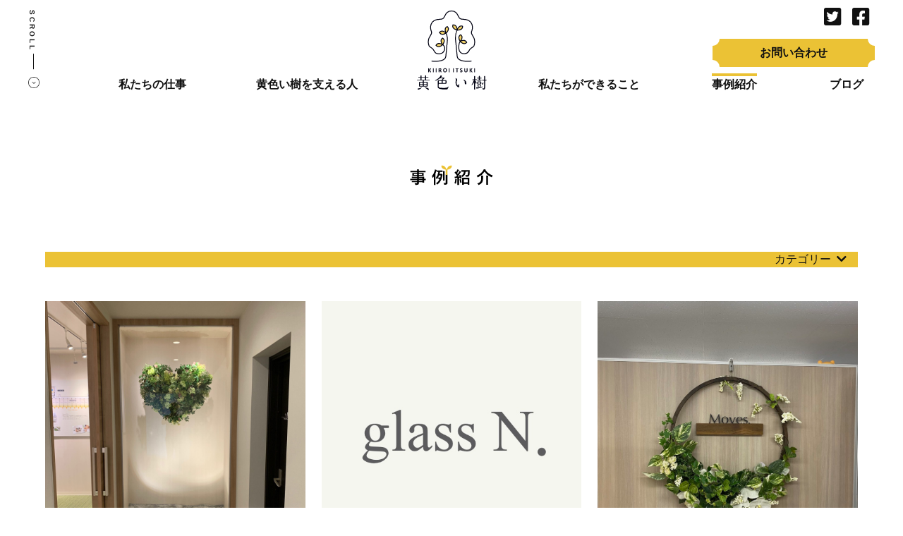

--- FILE ---
content_type: text/html; charset=UTF-8
request_url: https://kiiroi-itsuki.com/works_category/%E5%86%85%E8%A3%85%E3%83%BB%E3%82%A4%E3%83%B3%E3%83%86%E3%83%AA%E3%82%A2/
body_size: 14048
content:
<!doctype html>
<html lang="ja">
<head>
    <!-- Global site tag (gtag.js) - Google Analytics -->
<script async src="https://www.googletagmanager.com/gtag/js?id=UA-155175034-1"></script>
<script>
  window.dataLayer = window.dataLayer || [];
  function gtag(){dataLayer.push(arguments);}
  gtag('js', new Date());

  gtag('config', 'UA-155175034-1');
</script><meta charset="utf-8">
<meta name="format-detection" content="telephone=no">
<meta http-equiv="X-UA-Compatible" content="IE=edge">
<meta name="viewport" content="width=device-width,initial-scale=1">
<script src="https://kiiroi-itsuki.com/wp-content/themes/kiiroi-istuki/js/jquery-3.2.1.min.js"></script>
<script type="text/javascript" src="https://kiiroi-itsuki.com/wp-content/themes/kiiroi-istuki/plugin/slick/slick.min.js"></script>
<script src="https://kiiroi-itsuki.com/wp-content/themes/kiiroi-istuki/plugin/picturefill-master/dist/picturefill.min.js" async></script>
<script src="https://kit.fontawesome.com/5aa6571981.js" crossorigin="anonymous"></script>
<link rel="stylesheet" href="https://kiiroi-itsuki.com/wp-content/themes/kiiroi-istuki/plugin/slick/slick-theme.css">
<link rel="stylesheet" href="https://kiiroi-itsuki.com/wp-content/themes/kiiroi-istuki/plugin/slick/slick.css">
<link rel="stylesheet" href="https://kiiroi-itsuki.com/wp-content/themes/kiiroi-istuki/style.css">
<link rel="stylesheet" href="https://use.typekit.net/zcg4ydk.css">
<meta name='robots' content='max-image-preview:large' />
<link rel='dns-prefetch' href='//s.w.org' />
<link rel="alternate" type="application/rss+xml" title="黄色い樹 &raquo; フィード" href="https://kiiroi-itsuki.com/feed/" />
<link rel="alternate" type="application/rss+xml" title="黄色い樹 &raquo; コメントフィード" href="https://kiiroi-itsuki.com/comments/feed/" />
<link rel="alternate" type="application/rss+xml" title="黄色い樹 &raquo; 内装・インテリア Worksカテゴリ のフィード" href="https://kiiroi-itsuki.com/works_category/%e5%86%85%e8%a3%85%e3%83%bb%e3%82%a4%e3%83%b3%e3%83%86%e3%83%aa%e3%82%a2/feed/" />
		<script type="text/javascript">
			window._wpemojiSettings = {"baseUrl":"https:\/\/s.w.org\/images\/core\/emoji\/13.0.1\/72x72\/","ext":".png","svgUrl":"https:\/\/s.w.org\/images\/core\/emoji\/13.0.1\/svg\/","svgExt":".svg","source":{"concatemoji":"https:\/\/kiiroi-itsuki.com\/wp-includes\/js\/wp-emoji-release.min.js?ver=5.7.14"}};
			!function(e,a,t){var n,r,o,i=a.createElement("canvas"),p=i.getContext&&i.getContext("2d");function s(e,t){var a=String.fromCharCode;p.clearRect(0,0,i.width,i.height),p.fillText(a.apply(this,e),0,0);e=i.toDataURL();return p.clearRect(0,0,i.width,i.height),p.fillText(a.apply(this,t),0,0),e===i.toDataURL()}function c(e){var t=a.createElement("script");t.src=e,t.defer=t.type="text/javascript",a.getElementsByTagName("head")[0].appendChild(t)}for(o=Array("flag","emoji"),t.supports={everything:!0,everythingExceptFlag:!0},r=0;r<o.length;r++)t.supports[o[r]]=function(e){if(!p||!p.fillText)return!1;switch(p.textBaseline="top",p.font="600 32px Arial",e){case"flag":return s([127987,65039,8205,9895,65039],[127987,65039,8203,9895,65039])?!1:!s([55356,56826,55356,56819],[55356,56826,8203,55356,56819])&&!s([55356,57332,56128,56423,56128,56418,56128,56421,56128,56430,56128,56423,56128,56447],[55356,57332,8203,56128,56423,8203,56128,56418,8203,56128,56421,8203,56128,56430,8203,56128,56423,8203,56128,56447]);case"emoji":return!s([55357,56424,8205,55356,57212],[55357,56424,8203,55356,57212])}return!1}(o[r]),t.supports.everything=t.supports.everything&&t.supports[o[r]],"flag"!==o[r]&&(t.supports.everythingExceptFlag=t.supports.everythingExceptFlag&&t.supports[o[r]]);t.supports.everythingExceptFlag=t.supports.everythingExceptFlag&&!t.supports.flag,t.DOMReady=!1,t.readyCallback=function(){t.DOMReady=!0},t.supports.everything||(n=function(){t.readyCallback()},a.addEventListener?(a.addEventListener("DOMContentLoaded",n,!1),e.addEventListener("load",n,!1)):(e.attachEvent("onload",n),a.attachEvent("onreadystatechange",function(){"complete"===a.readyState&&t.readyCallback()})),(n=t.source||{}).concatemoji?c(n.concatemoji):n.wpemoji&&n.twemoji&&(c(n.twemoji),c(n.wpemoji)))}(window,document,window._wpemojiSettings);
		</script>
		<style type="text/css">
img.wp-smiley,
img.emoji {
	display: inline !important;
	border: none !important;
	box-shadow: none !important;
	height: 1em !important;
	width: 1em !important;
	margin: 0 .07em !important;
	vertical-align: -0.1em !important;
	background: none !important;
	padding: 0 !important;
}
</style>
	<link rel='stylesheet' id='wp-block-library-css'  href='https://kiiroi-itsuki.com/wp-includes/css/dist/block-library/style.min.css?ver=5.7.14' type='text/css' media='all' />
<link rel='stylesheet' id='kiiroi-istuki-style-css'  href='https://kiiroi-itsuki.com/wp-content/themes/kiiroi-istuki/style.css?ver=5.7.14' type='text/css' media='all' />
<link rel="https://api.w.org/" href="https://kiiroi-itsuki.com/wp-json/" /><link rel="EditURI" type="application/rsd+xml" title="RSD" href="https://kiiroi-itsuki.com/xmlrpc.php?rsd" />
<link rel="wlwmanifest" type="application/wlwmanifest+xml" href="https://kiiroi-itsuki.com/wp-includes/wlwmanifest.xml" /> 
<meta name="generator" content="WordPress 5.7.14" />
<style type="text/css">.recentcomments a{display:inline !important;padding:0 !important;margin:0 !important;}</style><link rel="icon" href="https://kiiroi-itsuki.com/wp-content/uploads/2020/06/cropped-icon-512x512-1-32x32.png" sizes="32x32" />
<link rel="icon" href="https://kiiroi-itsuki.com/wp-content/uploads/2020/06/cropped-icon-512x512-1-192x192.png" sizes="192x192" />
<link rel="apple-touch-icon" href="https://kiiroi-itsuki.com/wp-content/uploads/2020/06/cropped-icon-512x512-1-180x180.png" />
<meta name="msapplication-TileImage" content="https://kiiroi-itsuki.com/wp-content/uploads/2020/06/cropped-icon-512x512-1-270x270.png" />
    <meta name="description" content="企業理念やVIを作り、ロゴやコーポレートカラー、HPや店舗デザインをしています。全ての世界観が統一されたとき、不思議な現象が起こります。例えば、今までHPからの求人応募がなかったのに、デザインリニューアルした途端応募が殺到したり等です。うれしい悲鳴いただいてます。">
    <title>黄色い樹-きいろいいつき/事例紹介/ブランディング成功事例</title>
</head>

<body>
<!-- header -->
<div id="header_wrap" class="h-0">
  <header id="under_page"> 
    <!--PC用ナビ-->
    <div class="pc_wrap">
      <div class="pc_menu">
        <ul class="pad">
          <li class="pl"><a href="https://kiiroi-itsuki.com/rebranding/">私たちの仕事</a></li>
          <li class="pr"><a href="https://kiiroi-itsuki.com/aboutus/">黄色い樹を支える人</a></li>
        </ul>
        <p class="head_title"><a href="https://kiiroi-itsuki.com"><picture>
        <svg id="itsukilogo" xmlns="http://www.w3.org/2000/svg" viewBox="0 0 260 260">
	<defs>
		<style>
			.cls-1 {
				fill: #ebc235;
			}

			.cls-2 {
				fill: none;
				stroke: #000111;
				stroke-linecap: round;
				stroke-linejoin: round;
				stroke-width: 2.8px;
			}

			.cls-3 {
				fill: #000111;
			}

		</style>
	</defs>
	<title>黄色い樹ロゴ</title>
	<g id="all">
		<g id="treeall">
			<g id="leafy-lb">
				<path id="leafy-lb2" class="cls-1" d="M100.41,111.65S89,97.9,100.45,90.47C111.91,97.94,100.41,111.65,100.41,111.65Z" />
				<path id="leafy-lb1" class="cls-1" d="M100.41,111.65s-14.75-10.13-21.09,2C87.82,124.37,100.41,111.65,100.41,111.65Z" />
			</g>
			<g id="leafy-lt">
				<path id="leafy-lt2" class="cls-1" d="M111.38,74.31s-8.72-15.62,3.94-20.81C125.21,63,111.38,74.31,111.38,74.31Z" />
				<path id="leafy-lt1" class="cls-1" d="M111.38,74.31S98.75,61.64,90.29,72.39C96.67,84.49,111.38,74.31,111.38,74.31Z" />
			</g>
			<g id="leafy-rt">
				<path id="leafy-rt2" class="cls-1" d="M147,64.56s4.82-17.23,17.46-12C164.85,66.25,147,64.56,147,64.56Z" />
				<path id="leafy-rt1" class="cls-1" d="M147,64.56s0-17.89-13.61-16.23C129.42,61.41,147,64.56,147,64.56Z" />
			</g>
			<g id="leafy-rb">
				<path id="leafy-rb2" class="cls-1" d="M156.69,100.87s15.49-9,20.87,3.62C168.26,114.52,156.69,100.87,156.69,100.87Z" />
				<path id="leafy-rb1" class="cls-1" d="M156.69,100.87s12.48-12.82,1.6-21.12C146.29,86.31,156.69,100.87,156.69,100.87Z" />
			</g>
			<path id="left-wood" class="cls-2" d="M66,164.28s43.11,5,44.76-15.45l4.37-45.45s2.18-16.24-3.6-28.58" />
			<path id="right-wood" class="cls-2" d="M191.81,164.28s-43.2,5.26-44.76-15.45h0l-4.37-45.45s-4.24-22,4.35-38.82" />
			<path id="out3" class="cls-2" d="M128.83,3.48c-19.43,0-20,18.19-26.39,23.84C94.61,34.2,80.7,25,68.23,38.66c-11.94,13.09-3.55,31.18-3.55,31.18C68.46,80,54.42,83.77,54.42,101c0,25.21,11.72,14.41,18.2,29.65s32.12,13.48,34.62-6.27c.63-5-3.87-12.14-6.78-12.86" />
			<path id="out2" class="cls-2" d="M183.47,133.67c-5.7,8.08-16.09,6.53-16.09,6.53s-15.44,1.14-15.35-21.7c0-8.1,1.67-13.27,4.66-17.63" />
			<path id="out1" class="cls-2" d="M129,3.48c19.42,0,20,18.19,26.39,23.84,7.83,6.88,21.74-2.33,34.21,11.34,11.94,13.09,3.55,31.18,3.55,31.18C189.32,80,203.36,83.77,203.36,101c0,25.21-11.6,14.47-18.21,29.65a16.61,16.61,0,0,1-1.68,3" />
			<g id="leaf-lb">
				<path class="cls-2" d="M100.41,111.65S89,97.9,100.45,90.47C111.91,97.94,100.41,111.65,100.41,111.65Z" />
				<path class="cls-2" d="M100.41,111.65s-14.75-10.13-21.09,2C87.82,124.37,100.41,111.65,100.41,111.65Z" />
			</g>
			<g id="leaf-lt">
				<path class="cls-2" d="M111.38,74.31s-8.72-15.62,3.94-20.81C125.21,63,111.38,74.31,111.38,74.31Z" />
				<path class="cls-2" d="M111.38,74.31S98.75,61.64,90.29,72.39C96.67,84.49,111.38,74.31,111.38,74.31Z" />
			</g>
			<g id="leaf-rt">
				<path class="cls-2" d="M147,64.56s4.82-17.23,17.46-12C164.85,66.25,147,64.56,147,64.56Z" />
				<path class="cls-2" d="M147,64.56s0-17.89-13.61-16.23C129.42,61.41,147,64.56,147,64.56Z" />
			</g>
			<g id="leaf-rb">
				<path class="cls-2" d="M156.69,100.87s15.49-9,20.87,3.62C168.26,114.52,156.69,100.87,156.69,100.87Z" />
				<path class="cls-2" d="M156.69,100.87s12.48-12.82,1.6-21.12C146.29,86.31,156.69,100.87,156.69,100.87Z" />
			</g>
		</g>
		<g id="ki">
			<path id="ki-1" class="cls-3" d="M57.59,224.23H47.53v-7h6.16a1.06,1.06,0,0,0,0-2.12H47.53v-3.5a1.64,1.64,0,1,0-3.27,0v3.5H32.91v-3.5a1.64,1.64,0,1,0-3.27,0v3.5H23.55a1.06,1.06,0,0,0,0,2.12h6.09v7h-10a1.06,1.06,0,1,0,0,2.11H37v4.41H27a2.38,2.38,0,0,0-2.38,2.37v10.36A2.38,2.38,0,0,0,27,245.85H50.28a2.38,2.38,0,0,0,2.38-2.37V233.12a2.38,2.38,0,0,0-2.38-2.37h-10v-4.41H57.59a1.06,1.06,0,1,0,0-2.11ZM37,232.83v4.41H27.86v-4.41Zm-9.11,6.53H37v4.41H27.86Zm12.38,4.41v-4.41h9.13v4.41Zm9.13-10.94v4.41H40.24v-4.41ZM32.91,217.18H44.26v7H32.91Z" />
			<path id="ki-2" class="cls-3" d="M32.72,248.53a15.9,15.9,0,0,0-2.52,1.24c-2.89,1.39-4,1.54-7.73,2.06-.93.15-2.17.67-2.17,1.9s1.39,1.86,2.58,1.86c3,0,10.41-4.54,10.41-6.6C33.29,248.68,33.08,248.53,32.72,248.53Z" />
			<path id="ki-3" class="cls-3" d="M53.8,251.21c-3.25-2.11-9.38-2.73-9.95-2.73-.15,0-.67.05-.67.41s.26.47,2,1.5a36.59,36.59,0,0,1,6.23,4.48,4.36,4.36,0,0,0,3.15,1.65,1.72,1.72,0,0,0,1.9-1.65C56.47,253.94,55.65,252.4,53.8,251.21Z" />
		</g>
		<path id="iro" class="cls-3" d="M119.35,245.85c-.16,0-.26.1-.62.31-3,2-4.33,4.07-14.28,4.07-.36,0-12.1,0-15-1.6-1.5-.82-1.65-2.16-1.65-4,0-1.34.05-3.66.15-7.82h22.51a2.37,2.37,0,0,0,2.37-2.37v-6.61a2.37,2.37,0,0,0-2.37-2.37H99.76c1.55-1.44,5.57-5.2,6.39-6.28.41-.47.8-2-.51-2l-11.17-.08,0,0c1.14-1.14,3.51-3.51,3.51-4.9a2.19,2.19,0,0,0-2.27-2c-1.65,0-3.3,1.08-2.83,2.53-2.63,3.4-5.88,7.42-16,13.19-1,.56-1.08.62-1.08.72,0,.41,1,.56,1.44.56,4,0,11.24-5.35,14.71-7.95h9.1a50.07,50.07,0,0,1-3.87,6.25H87.79v0a3.26,3.26,0,0,0-3.08,3.23v7l-.2,8.53c-.05,2.58,0,6.55,4.74,8.4,4.23,1.7,14.27,2.53,18.34,2.53,9.64,0,8.1-1.19,9.44-3.09a23.86,23.86,0,0,0,2.58-5.72C119.61,246.06,119.55,245.85,119.35,245.85ZM97.23,234.69H88v-7.13h9.25Zm3.27-7.13h9.08v7.13H100.5Z" />
		<path id="i" class="cls-3" d="M146.91,224.35a6.9,6.9,0,0,1-.62,2.06,18.26,18.26,0,0,0-1.23,6.65c0,5.2,2.68,9,4.27,9,.88,0,1.09-.25,2.63-2.83.31-.52,1.19-1.75,1.6-1.75.15,0,.26.2.26.41a6.18,6.18,0,0,1-.16,1,14.72,14.72,0,0,0-.67,3.92,7.16,7.16,0,0,0,.31,2.06,12.06,12.06,0,0,1,.41,1.7c0,1-1.08,1.6-2,1.6-3.3,0-9.79-5.42-9.79-15.26,0-1.44.72-7.78.72-9.12a14.69,14.69,0,0,0-.36-3,7.27,7.27,0,0,1-.42-1.75c0-.15.21-.2.31-.2C144.59,218.84,146.91,223,146.91,224.35Zm25.15,1.18a12.85,12.85,0,0,1,4.59,9.85c0,1-.11,3.4-2.58,3.4s-2.53-2.79-2.53-3.46c0-4.27,0-6.44-2.73-9.17-.41-.41-2.47-2-2.47-2.32,0-.15.2-.25.46-.25A10,10,0,0,1,172.06,225.53Z" />
		<g id="itsuki">
			<path class="cls-3" d="M213.66,240.75a1.65,1.65,0,0,0-1.7,1.49c0,1.19,2.68,5.16,3.71,5.16.41,0,.47-.73.47-1a21.74,21.74,0,0,0-.72-4.49A1.82,1.82,0,0,0,213.66,240.75Z" />
			<path class="cls-3" d="M229.17,246c0-.31-.31-.37-.56-.37-.57,0-3.1.88-3.61,1a54.88,54.88,0,0,1-12.57,1.55c-2.53,0-4.59,0-4.59,2a2.18,2.18,0,0,0,2.32,2C215.72,252.19,229.17,248.17,229.17,246Z" />
			<path class="cls-3" d="M221.75,240.54a1.78,1.78,0,0,0-1.7,1,25.66,25.66,0,0,0-.77,4.64c0,.36.1.93.46.93,1.14,0,3.76-3.92,3.76-5A1.67,1.67,0,0,0,221.75,240.54Z" />
			<path class="cls-3" d="M240.35,224.27h-3.69v-11a1.64,1.64,0,0,0-3.27,0v11H228a1.06,1.06,0,0,0,0,2.12h5.35v22.19c-.26,2.11-1.07,3.56-3.67,3.56-.42,0-2.12-.26-2.48-.26-.2,0-.41.05-.41.26s2.22,3.24,5.46,3.24c4.74,0,4.44-5.71,4.39-8.76h0V226.39h3.69a1.06,1.06,0,1,0,0-2.12Z" />
			<path class="cls-3" d="M212,224.51a1.06,1.06,0,1,0,0,2.11h12.32a1.06,1.06,0,0,0,0-2.11h-4.53V220h4.53a1.06,1.06,0,0,0,0-2.12h-4.53v-4.57a1.64,1.64,0,1,0-3.27,0v4.57H212a1.06,1.06,0,0,0,0,2.12h4.52v4.56Z" />
			<path class="cls-3" d="M208.76,235.65a3.81,3.81,0,0,0-.06-3.34,17.19,17.19,0,0,0-4.11-5.27V225h4.52a1.06,1.06,0,0,0,0-2.12h-4.52v-9.52a1.64,1.64,0,0,0-3.27,0v9.52h-4.53a1.06,1.06,0,0,0,0,2.12h4.53v1.57a1.53,1.53,0,0,0-.66-.16c-1.24,0-1.44.82-2.06,3.09a36.93,36.93,0,0,1-5.15,10.62,2,2,0,0,0-.42,1.08c0,.26.11.41.37.41.46,0,.72-.2,2.83-2.16,1.17-1.08,2.9-3.2,5.09-8.09v22.73a1.64,1.64,0,0,0,3.27,0v-24.2a21.92,21.92,0,0,1,1.13,3.65,3.2,3.2,0,0,0,1.19,2.33A1.27,1.27,0,0,0,208.76,235.65Z" />
			<path class="cls-3" d="M224.22,232.2a2.49,2.49,0,0,0-2.49-2.49h-7.9a2.48,2.48,0,0,0-2.49,2.49v4.15a2.48,2.48,0,0,0,2.49,2.49h7.9a2.49,2.49,0,0,0,2.49-2.49Zm-3.13,4.72h-6.62v-5.29h6.62Z" />
		</g>
		<path id="dot" class="cls-3" d="M227.54,239.83c3.44-.79,3.67-4.49,3.5-6.63a.39.39,0,0,0-.59-.3c-1.84,1.1-4.73,3.43-3.38,6.68A.42.42,0,0,0,227.54,239.83Z" />
		<g id="name">
			<path class="cls-3" d="M63.61,199.52a.27.27,0,0,1,0,.18.36.36,0,0,1-.2.14,2.47,2.47,0,0,1-.41.08,7.74,7.74,0,0,1-1.56,0,1,1,0,0,1-.4-.14.69.69,0,0,1-.18-.24L57,193.6v5.92a.31.31,0,0,1-.06.19.46.46,0,0,1-.2.13,2.18,2.18,0,0,1-.39.08,5,5,0,0,1-.61,0,5.34,5.34,0,0,1-.62,0,2.39,2.39,0,0,1-.39-.08.53.53,0,0,1-.2-.13.26.26,0,0,1-.07-.19V187.76a.24.24,0,0,1,.07-.18.37.37,0,0,1,.2-.13,2.39,2.39,0,0,1,.39-.08,5.34,5.34,0,0,1,.62,0,5,5,0,0,1,.61,0,2.18,2.18,0,0,1,.39.08.34.34,0,0,1,.2.13.28.28,0,0,1,.06.18v5.32l3.66-5.31a.58.58,0,0,1,.16-.21.84.84,0,0,1,.25-.13,3,3,0,0,1,.4-.07l.62,0a5.41,5.41,0,0,1,.63,0,2.14,2.14,0,0,1,.4.08.51.51,0,0,1,.21.13.3.3,0,0,1,.06.18.75.75,0,0,1-.09.34,5.24,5.24,0,0,1-.32.55l-3.43,4.48,3.73,5.65a3.3,3.3,0,0,1,.26.53A.59.59,0,0,1,63.61,199.52Z" />
			<path class="cls-3" d="M71.8,199.54a.28.28,0,0,1-.06.18.42.42,0,0,1-.21.12,2,2,0,0,1-.38.08,5.22,5.22,0,0,1-.62,0,5.16,5.16,0,0,1-.61,0,2,2,0,0,1-.39-.08.42.42,0,0,1-.21-.12.28.28,0,0,1-.06-.18V187.75a.25.25,0,0,1,.06-.17.36.36,0,0,1,.21-.13,2.39,2.39,0,0,1,.39-.08,5.16,5.16,0,0,1,.61,0,5.22,5.22,0,0,1,.62,0,2,2,0,0,1,.38.08.36.36,0,0,1,.21.13.25.25,0,0,1,.06.17Z" />
			<path class="cls-3" d="M81,199.54a.28.28,0,0,1-.06.18.53.53,0,0,1-.21.12,2.39,2.39,0,0,1-.39.08,5.11,5.11,0,0,1-.62,0,5.28,5.28,0,0,1-.61,0,2.39,2.39,0,0,1-.39-.08.47.47,0,0,1-.21-.12.28.28,0,0,1-.06-.18V187.75a.25.25,0,0,1,.06-.17.43.43,0,0,1,.22-.13,2.39,2.39,0,0,1,.39-.08,5,5,0,0,1,.6,0,5.11,5.11,0,0,1,.62,0,2.39,2.39,0,0,1,.39.08.44.44,0,0,1,.21.13.25.25,0,0,1,.06.17Z" />
			<path class="cls-3" d="M97,199.56a.34.34,0,0,1,0,.18s-.08.09-.18.12a1.82,1.82,0,0,1-.43.07l-.76,0-.65,0a1.62,1.62,0,0,1-.38-.07.36.36,0,0,1-.19-.14.54.54,0,0,1-.1-.2l-1.12-2.79c-.14-.31-.27-.59-.4-.83a2.71,2.71,0,0,0-.43-.62,1.53,1.53,0,0,0-.54-.37,2,2,0,0,0-.72-.12h-.79v4.75a.28.28,0,0,1-.06.18.42.42,0,0,1-.21.12,2,2,0,0,1-.38.08,5.22,5.22,0,0,1-.62,0,5,5,0,0,1-.61,0,2.33,2.33,0,0,1-.4-.08.43.43,0,0,1-.2-.12.28.28,0,0,1-.06-.18V188.2a.71.71,0,0,1,.76-.8h3.23l.81,0,.58.05a5.12,5.12,0,0,1,1.36.37,3.2,3.2,0,0,1,1,.68,2.86,2.86,0,0,1,.64,1,3.58,3.58,0,0,1,.22,1.32,3.7,3.7,0,0,1-.16,1.14,2.84,2.84,0,0,1-.46.92,3.09,3.09,0,0,1-.77.71,3.91,3.91,0,0,1-1,.48,2.93,2.93,0,0,1,.53.33,2.57,2.57,0,0,1,.46.47,4.17,4.17,0,0,1,.41.62c.13.24.25.5.38.8l1,2.46a4.6,4.6,0,0,1,.19.54A1.14,1.14,0,0,1,97,199.56Zm-3.27-8.47a1.82,1.82,0,0,0-.28-1,1.47,1.47,0,0,0-.92-.6,3.91,3.91,0,0,0-.44-.08,5.89,5.89,0,0,0-.68,0H90.24v3.54h1.3a3,3,0,0,0,.94-.13,1.91,1.91,0,0,0,.68-.36,1.51,1.51,0,0,0,.4-.57A1.9,1.9,0,0,0,93.7,191.09Z" />
			<path class="cls-3" d="M114,193.5a9.49,9.49,0,0,1-.38,2.78,5.74,5.74,0,0,1-1.15,2.08,5,5,0,0,1-1.89,1.3,7,7,0,0,1-2.6.45,7.5,7.5,0,0,1-2.54-.38,4.32,4.32,0,0,1-1.81-1.16,4.91,4.91,0,0,1-1.09-2,10.05,10.05,0,0,1-.36-2.86,9.12,9.12,0,0,1,.38-2.72,5.51,5.51,0,0,1,1.15-2.06,5.09,5.09,0,0,1,1.89-1.31,7,7,0,0,1,2.61-.45,7.7,7.7,0,0,1,2.51.38,4.43,4.43,0,0,1,1.81,1.15,5,5,0,0,1,1.1,2A9.38,9.38,0,0,1,114,193.5Zm-2.66.14a9.06,9.06,0,0,0-.16-1.8,3.91,3.91,0,0,0-.52-1.37,2.5,2.5,0,0,0-1-.89,3.39,3.39,0,0,0-1.55-.32,3.1,3.1,0,0,0-1.56.36,2.69,2.69,0,0,0-1,.94,3.9,3.9,0,0,0-.55,1.37,8.16,8.16,0,0,0-.16,1.67,9.41,9.41,0,0,0,.16,1.84,3.83,3.83,0,0,0,.52,1.39,2.32,2.32,0,0,0,1,.88,3.41,3.41,0,0,0,1.56.31,3.21,3.21,0,0,0,1.56-.35,2.77,2.77,0,0,0,1-.94,4.06,4.06,0,0,0,.55-1.4A9.15,9.15,0,0,0,111.36,193.64Z" />
			<path class="cls-3" d="M122.66,199.54a.29.29,0,0,1-.07.18.43.43,0,0,1-.2.12,2.39,2.39,0,0,1-.39.08,5.22,5.22,0,0,1-.62,0,5.16,5.16,0,0,1-.61,0,2.18,2.18,0,0,1-.39-.08.42.42,0,0,1-.21-.12.28.28,0,0,1-.06-.18V187.75a.25.25,0,0,1,.06-.17.36.36,0,0,1,.21-.13,2.39,2.39,0,0,1,.39-.08,5.16,5.16,0,0,1,.61,0,5.22,5.22,0,0,1,.62,0,2.39,2.39,0,0,1,.39.08.37.37,0,0,1,.2.13.26.26,0,0,1,.07.17Z" />
			<path class="cls-3" d="M136.35,199.54a.28.28,0,0,1-.06.18.47.47,0,0,1-.21.12,2.39,2.39,0,0,1-.39.08,6.32,6.32,0,0,1-1.23,0,2.39,2.39,0,0,1-.39-.08.47.47,0,0,1-.21-.12.28.28,0,0,1-.06-.18V187.75a.25.25,0,0,1,.06-.17.43.43,0,0,1,.22-.13,2.39,2.39,0,0,1,.39-.08,5,5,0,0,1,.6,0,5.11,5.11,0,0,1,.62,0,2.39,2.39,0,0,1,.39.08.4.4,0,0,1,.21.13.25.25,0,0,1,.06.17Z" />
			<path class="cls-3" d="M151.33,188.44a3.4,3.4,0,0,1,0,.48,1.73,1.73,0,0,1-.07.32.41.41,0,0,1-.12.18.25.25,0,0,1-.16.06h-3.13v10.06a.28.28,0,0,1-.06.18.42.42,0,0,1-.21.12,2.39,2.39,0,0,1-.39.08,5.16,5.16,0,0,1-.61,0,5.34,5.34,0,0,1-.62,0,2.39,2.39,0,0,1-.39-.08.53.53,0,0,1-.21-.12.28.28,0,0,1-.06-.18V189.48h-3.13a.25.25,0,0,1-.16-.06.5.5,0,0,1-.11-.18,1.14,1.14,0,0,1-.08-.32c0-.13,0-.29,0-.48s0-.35,0-.49a1.14,1.14,0,0,1,.08-.32.5.5,0,0,1,.11-.18.3.3,0,0,1,.16,0H151a.3.3,0,0,1,.16,0,.41.41,0,0,1,.12.18,1.73,1.73,0,0,1,.07.32A3.62,3.62,0,0,1,151.33,188.44Z" />
			<path class="cls-3" d="M164.17,196.15a3.76,3.76,0,0,1-.37,1.72,3.56,3.56,0,0,1-1,1.24,4.44,4.44,0,0,1-1.47.75,6.15,6.15,0,0,1-1.79.25,6.51,6.51,0,0,1-1.21-.1,6.91,6.91,0,0,1-1-.26,4.41,4.41,0,0,1-.71-.31,2.48,2.48,0,0,1-.41-.29.75.75,0,0,1-.17-.37,2.83,2.83,0,0,1-.06-.67c0-.2,0-.37,0-.51a2.19,2.19,0,0,1,.06-.33.32.32,0,0,1,.12-.17.27.27,0,0,1,.17-.06.85.85,0,0,1,.38.16,4.32,4.32,0,0,0,.63.35,6.32,6.32,0,0,0,.92.36,4.66,4.66,0,0,0,1.24.16,3,3,0,0,0,.83-.11,1.87,1.87,0,0,0,.63-.32,1.28,1.28,0,0,0,.39-.5,1.6,1.6,0,0,0,.13-.67,1.11,1.11,0,0,0-.23-.72,2,2,0,0,0-.6-.54,6.11,6.11,0,0,0-.85-.45c-.31-.14-.64-.28-1-.44a9.18,9.18,0,0,1-1-.52,4.39,4.39,0,0,1-.84-.71,3.17,3.17,0,0,1-.6-1,3.38,3.38,0,0,1-.24-1.34,3.57,3.57,0,0,1,.34-1.58,3.31,3.31,0,0,1,.89-1.13,3.92,3.92,0,0,1,1.34-.67,5.71,5.71,0,0,1,1.62-.22,5.26,5.26,0,0,1,.89.07,5.06,5.06,0,0,1,.83.18,4.54,4.54,0,0,1,.69.26,1.69,1.69,0,0,1,.39.24.54.54,0,0,1,.13.17.56.56,0,0,1,.06.17,1.14,1.14,0,0,1,0,.28c0,.12,0,.26,0,.42s0,.35,0,.48a2.16,2.16,0,0,1-.05.32.32.32,0,0,1-.1.18.21.21,0,0,1-.16.06.82.82,0,0,1-.34-.14c-.16-.09-.35-.19-.57-.29a4.71,4.71,0,0,0-.78-.29,3.37,3.37,0,0,0-1-.13,2.24,2.24,0,0,0-.72.1,1.52,1.52,0,0,0-.52.28,1.1,1.1,0,0,0-.31.43,1.51,1.51,0,0,0-.1.53,1.17,1.17,0,0,0,.23.72,2.16,2.16,0,0,0,.61.54,6.26,6.26,0,0,0,.86.44l1,.44a10.37,10.37,0,0,1,1,.53,3.88,3.88,0,0,1,.86.7,3.55,3.55,0,0,1,.61,1A3.45,3.45,0,0,1,164.17,196.15Z" />
			<path class="cls-3" d="M180.25,195.24a6,6,0,0,1-.33,2,4.07,4.07,0,0,1-1,1.54,4.36,4.36,0,0,1-1.62,1,7.12,7.12,0,0,1-2.22.32,6.9,6.9,0,0,1-2.11-.29,4.11,4.11,0,0,1-1.59-.89,3.94,3.94,0,0,1-1-1.5,6,6,0,0,1-.34-2.09v-7.59a.25.25,0,0,1,.06-.17.36.36,0,0,1,.21-.13,2.39,2.39,0,0,1,.39-.08,5.22,5.22,0,0,1,.62,0,5,5,0,0,1,.6,0,2.39,2.39,0,0,1,.39.08.36.36,0,0,1,.21.13.25.25,0,0,1,.06.17v7.37a4.1,4.1,0,0,0,.18,1.29,2.5,2.5,0,0,0,.53.9,2.17,2.17,0,0,0,.82.54,3,3,0,0,0,1.07.18,2.8,2.8,0,0,0,1.07-.19,2.2,2.2,0,0,0,.8-.53,2.41,2.41,0,0,0,.51-.87,3.51,3.51,0,0,0,.18-1.17v-7.52a.25.25,0,0,1,.05-.17.36.36,0,0,1,.21-.13,2,2,0,0,1,.39-.08,5.16,5.16,0,0,1,.61,0,4.86,4.86,0,0,1,.6,0,2,2,0,0,1,.38.08.36.36,0,0,1,.21.13.31.31,0,0,1,.05.17Z" />
			<path class="cls-3" d="M196,199.52a.35.35,0,0,1,0,.18.4.4,0,0,1-.2.14,2.42,2.42,0,0,1-.42.08,5.79,5.79,0,0,1-.65,0,6,6,0,0,1-.9,0,.91.91,0,0,1-.4-.14.88.88,0,0,1-.19-.24l-3.77-5.92v5.92a.31.31,0,0,1-.06.19.46.46,0,0,1-.2.13,2.39,2.39,0,0,1-.39.08,5.11,5.11,0,0,1-.62,0,5.28,5.28,0,0,1-.61,0,2.39,2.39,0,0,1-.39-.08.58.58,0,0,1-.21-.13.31.31,0,0,1-.06-.19V187.76a.28.28,0,0,1,.06-.18.4.4,0,0,1,.21-.13,2.39,2.39,0,0,1,.39-.08,5.28,5.28,0,0,1,.61,0,5.11,5.11,0,0,1,.62,0,2.39,2.39,0,0,1,.39.08.34.34,0,0,1,.2.13.28.28,0,0,1,.06.18v5.32l3.66-5.31a.58.58,0,0,1,.16-.21.84.84,0,0,1,.25-.13,2.7,2.7,0,0,1,.4-.07l.62,0a5.53,5.53,0,0,1,.63,0,2.33,2.33,0,0,1,.4.08.51.51,0,0,1,.21.13.3.3,0,0,1,.06.18.75.75,0,0,1-.09.34c-.06.11-.17.3-.33.55L192,193.13l3.73,5.65a4.55,4.55,0,0,1,.26.53A.59.59,0,0,1,196,199.52Z" />
			<path class="cls-3" d="M204.23,199.54a.28.28,0,0,1-.06.18.42.42,0,0,1-.21.12,2,2,0,0,1-.38.08,5.22,5.22,0,0,1-.62,0,5,5,0,0,1-.61,0,2.33,2.33,0,0,1-.4-.08.43.43,0,0,1-.2-.12.29.29,0,0,1-.07-.18V187.75a.26.26,0,0,1,.07-.17.36.36,0,0,1,.21-.13,2.39,2.39,0,0,1,.39-.08,5,5,0,0,1,.61,0,5.22,5.22,0,0,1,.62,0,2,2,0,0,1,.38.08.36.36,0,0,1,.21.13.25.25,0,0,1,.06.17Z" />
		</g>
	</g>
</svg></picture></a></p>
        <ul>
          <li><a href="https://kiiroi-itsuki.com/service/">私たちができること</a></li>
          <li><a class="active" href="https://kiiroi-itsuki.com/works/">事例紹介</a></li>
          <li><a href="https://kiiroi-itsuki.com/blog/">ブログ</a></li>
        </ul>
      </div>
      <!-- SCROLL --> 
      <a class="scroll" href="#main">
      <div class="a_scroll_head _animated">
        <p>SCROLL</p>
      </div>
      </a> 
      <!-- /SCROLL -->
      <div class="top_nav">
        <div class="nav_item head_sns_btn item_twitter"><a href="https://twitter.com/ItsukiKiiroi" target="_blank"><i class="fab fa-twitter-square"></i></a></div>
        <div class="nav_item head_sns_btn item_facebook"><a href="https://www.facebook.com/kiiroi.itsuki" target="_blank"><i class="fab fa-facebook-square"></i></a></div>
      </div>
	  <!-- お問い合わせ -->
      <div class="contact_btn nav_contact"> <a href="https://kiiroi-itsuki.com/contact/">
        <p>お問い合わせ</p>
        <span class="ball_base tl"></span> <span class="ball_base tr"></span> <span class="ball_base bl"></span> <span class="ball_base br"></span></a> </div>
      <!-- /お問い合わせ --> 
    </div>
    <!-- /PC用ナビ -->
    
    <div class="fix_wrap">
    <div class="title_logo">
      <h1><a href="https://kiiroi-itsuki.com"><img src="https://kiiroi-itsuki.com/wp-content/themes/kiiroi-istuki/img/title_logo.png" alt="黄色い樹"></a></h1>
    </div>
    <div class="drawr_btn"> <span></span> <span></span> </div>
  </div>
  <!-- drawr_content-->
  <div class="drawr_content">
    <ul>
      <li class="item"><a href="https://kiiroi-itsuki.com/rebranding/">私たちの仕事</a></li>
      <li class="item"><a href="https://kiiroi-itsuki.com/aboutus/">黄色い樹を支える人</a></li>
      <li class="item"><a href="https://kiiroi-itsuki.com/service/">私たちができること</a></li>
      <li class="item"><a href="https://kiiroi-itsuki.com/works/">事例紹介</a></li>
      <li class="item"><a href="https://kiiroi-itsuki.com/blog/">ブログ</a></li>
    </ul>
    <!-- お問い合わせ -->
    <div class="contact_btn item_2"> <a href="https://kiiroi-itsuki.com/contact/">
      <p>お問い合わせ</p>
      <span class="ball_base tl"></span> <span class="ball_base tr"></span> <span class="ball_base bl"></span> <span class="ball_base br"></span></a> </div>
    <!-- /お問い合わせ -->
    <div class="sns_btn item_3"> <a href="https://twitter.com/ItsukiKiiroi" target="_blank"><i class="fab fa-twitter-square"></i></a> <a href="https://www.facebook.com/kiiroi.itsuki" target="_blank"><i class="fab fa-facebook-square"></i></a> </div>
  </div>
  <!-- /drawr_content-->     
  </header>
</div>
<!-- /header -->

<main id="main">
  <article id="single_page" class="works">
    <h1 class="page_title"><svg id="works" data-name="works" xmlns="http://www.w3.org/2000/svg" viewBox="0 0 300 40"><title>事例紹介</title><g id="title_works"><g id="title"><path d="M83.69,28.33c-2.54,0-3.41.06-3.58.06s-.29,0-.29-.32V26.32c0-.29,0-.31.29-.31s1,0,3.58,0h7.79V24.7h-4.8c-2.82,0-3.78.05-4,.05s-.32,0-.32-.29v-1.6c0-.29,0-.32.32-.32s1.14.06,4,.06h4.8V21.32H87.73c-2.85,0-3.87.06-4,.06s-.35,0-.35-.35,0-.55,0-1.51V18c0-1,0-1.34,0-1.52s0-.35.35-.35,1.19.06,4,.06h3.75V14.86H84.15c-2.62,0-3.52.06-3.69.06s-.32,0-.32-.32V12.77c0-.29,0-.32.32-.32s1.07.06,3.69.06h7.33a14.36,14.36,0,0,0-.2-2.68c1.07,0,2,.06,3,.17.27,0,.47.15.47.32a1.13,1.13,0,0,1-.18.56,4.71,4.71,0,0,0-.17,1.63h7.39c2.62,0,3.52-.06,3.69-.06s.32,0,.32.32V14.6c0,.29,0,.32-.32.32s-1.07-.06-3.69-.06H94.42v1.28h3.87c2.85,0,3.87-.06,4.07-.06s.32,0,.32.35-.06.56-.06,1.52v1.57c0,1,.06,1.34.06,1.51s0,.35-.32.35-1.22-.06-4.07-.06H94.42V22.6h4.71c2.85,0,3.87-.06,4-.06s.32,0,.32.32-.06.88-.06,2.53v.67c1.72,0,2.38,0,2.53,0s.29,0,.29.31v1.75c0,.29,0,.32-.29.32s-.81,0-2.53-.06v1.49c0,1.74.06,2.5.06,2.67s0,.32-.32.32h-2.24c-.29,0-.32,0-.32-.32v-.64H94.45c0,.53,0,1,0,1.46,0,1.34-.26,2.12-1,2.59a9.56,9.56,0,0,1-4.1.64c-.87,0-.87,0-1.17-.85A9.25,9.25,0,0,0,87,33.48,19.28,19.28,0,0,0,90,33.6c1.25,0,1.51-.23,1.51-1.08v-.67H86.71c-2.85,0-3.81.06-4,.06s-.32,0-.32-.35V30c0-.32,0-.35.32-.35s1.14.06,4,.06h4.77V28.33Zm7.79-8.87V18H86.22v1.46ZM99.8,18H94.42v1.46H99.8Zm-5.38,6.7v1.36h6.17V24.7Zm6.17,5V28.33H94.42V29.7Z"/><path d="M120,25.66c0-1,0-2.36,0-3.67-.46.73-1,1.45-1.48,2.18-.18.23-.35.38-.47.38s-.35-.23-.46-.76a7,7,0,0,0-.9-2.18,26.25,26.25,0,0,0,4.77-9.42,9.06,9.06,0,0,0,.37-2.16c1,.29,1.81.5,2.71.85.32.11.49.26.49.46s-.11.35-.32.56a2.81,2.81,0,0,0-.52,1.19c-.41,1.28-.87,2.47-1.37,3.63v15.1c0,2.88,0,4.31,0,4.45s0,.32-.32.32h-2.3c-.26,0-.29,0-.29-.32s0-1.57,0-4.45Zm11.76-8a1.26,1.26,0,0,0,.66-.15.87.87,0,0,1,.41-.14c.23,0,.47.14,1.19.81s.82.84.82,1.11a.83.83,0,0,1-.2.52c-.15.17-.24.46-.38,1.4-1.25,6.92-3.7,10.67-7.83,14.37-.29.23-.46.38-.61.38s-.35-.21-.67-.65a6.23,6.23,0,0,0-1.45-1.42,18.36,18.36,0,0,0,5.73-6.37,14.63,14.63,0,0,0-2-2c-.29-.23-.26-.32-.09-.58l1-1.54c.18-.26.29-.29.53-.09a18.22,18.22,0,0,1,1.74,1.57,25.73,25.73,0,0,0,1.14-4.65h-2.91a20.75,20.75,0,0,1-3.23,6c-.21.26-.38.4-.53.4s-.29-.17-.49-.52a6.39,6.39,0,0,0-1.28-1.57,19.06,19.06,0,0,0,4.28-10.18c-1.52,0-2.07.06-2.21.06-.3,0-.32,0-.32-.32v-2c0-.29,0-.32.32-.32s.81.06,2.85.06h3.28c2,0,2.65-.06,2.85-.06s.3,0,.3.32v2c0,.29,0,.32-.3.32s-.84-.06-2.85-.06h-1.22c-.2,1.16-.41,2.24-.67,3.26Zm3.78-.56a35.67,35.67,0,0,0-.18-4.33c1,0,2.13.12,2.8.2.29,0,.4.18.4.29a2.58,2.58,0,0,1-.2.7,19,19,0,0,0-.09,3.11v7.83c0,2.47.06,3.64.06,3.81s0,.32-.32.32h-2.21c-.29,0-.32,0-.32-.32s.06-1.34.06-3.81Zm7.56,1.81v7.76c0,2,.06,4.54.06,6s-.15,2.21-1,2.82-1.34.76-3.69.76c-.93,0-.93,0-1.11-.94a5.36,5.36,0,0,0-.84-2.23,24.21,24.21,0,0,0,2.65.2c.78,0,1.07-.2,1.07-1.14V18.88Z"/><path d="M156.27,28a7.29,7.29,0,0,0,0-1.63,21.43,21.43,0,0,1,2.24.41c.35.09.49.2.49.35a.87.87,0,0,1-.14.41,3.33,3.33,0,0,0-.18,1,36.11,36.11,0,0,1-1,5.41c-.14.46-.26.64-.43.64a1.33,1.33,0,0,1-.53-.23,8.79,8.79,0,0,0-1.62-.76A24,24,0,0,0,156.27,28Zm8.41-8.61c.37-.14.46-.09.61.2a29.25,29.25,0,0,1,2,5.24c.08.32,0,.41-.38.52l-1.48.44c-.35.12-.44.09-.5-.23l-.32-1.28-1.83.17v8c0,2.68.06,3.67.06,3.82s0,.31-.32.31h-2.21c-.3,0-.33,0-.33-.31s.06-1.14.06-3.82v-7.7l-2.56.17a2.62,2.62,0,0,0-1,.23,1.13,1.13,0,0,1-.47.15c-.2,0-.29-.21-.35-.5-.14-.7-.29-1.51-.41-2.44a22.44,22.44,0,0,0,2.42.06c.55-.7,1.1-1.46,1.66-2.21A45,45,0,0,0,155.37,16c-.26-.21-.18-.29,0-.61l1-1.52c.11-.17.2-.26.29-.26s.14.06.26.18l.78.81a24.34,24.34,0,0,0,1.6-3A8.66,8.66,0,0,0,160,9.77a22.77,22.77,0,0,1,2.48,1.05c.26.14.37.29.37.46a.51.51,0,0,1-.26.38,1.8,1.8,0,0,0-.55.7c-.93,1.6-1.66,2.76-2.56,4,.44.5.87,1,1.28,1.49.7-1.08,1.34-2.15,2-3.26a14.21,14.21,0,0,0,.87-2c.87.41,1.78.85,2.44,1.25.27.15.35.26.35.44s-.08.32-.32.44a3.43,3.43,0,0,0-1,1.19c-1.48,2.33-3.05,4.57-4.42,6.31,1.05-.06,2.13-.14,3.17-.23a16.78,16.78,0,0,0-.7-1.66c-.11-.29-.11-.38.29-.52Zm.75,7.07c.35-.09.38-.06.5.26A32,32,0,0,1,167.12,32c0,.32,0,.4-.38.52l-1.39.47c-.44.14-.5.11-.53-.18a43.24,43.24,0,0,0-1.1-5.53c-.09-.32,0-.37.32-.46ZM174,13.82a10.63,10.63,0,0,1-5.1,8.87c-.34.23-.52.38-.66.38s-.32-.21-.61-.64a5,5,0,0,0-1.52-1.52c3.11-1.51,4.74-3.52,5-7.09h-.27c-2.59,0-3.46,0-3.66,0s-.32,0-.32-.35v-2c0-.32,0-.35.32-.35s1.07.06,3.66.06H177c2.62,0,3.49-.06,3.67-.06s.32.06.32.38c0,.72,0,1.42,0,2-.09,3.32-.35,6-.88,7.16a3.36,3.36,0,0,1-3.4,1.86c-.67,0-1.11,0-1.66,0-.81,0-.81-.06-1-1a6.88,6.88,0,0,0-.61-1.95,19.82,19.82,0,0,0,2.68.24,1.45,1.45,0,0,0,1.37-.64,17.84,17.84,0,0,0,.61-5.41Zm-5.62,22.69c-.29,0-.32,0-.32-.35,0-.15.06-1,.06-5.33V28.22c0-2.65-.06-3.52-.06-3.67,0-.32,0-.35.32-.35s1,.06,3.43.06h4.86c2.39,0,3.23-.06,3.41-.06s.35,0,.35.35c0,.15-.06,1-.06,3.2v3c0,4.3.06,5.12.06,5.29s0,.29-.35.29h-2.24c-.29,0-.32,0-.32-.29v-1.1H170.9v1.22c0,.32,0,.35-.35.35Zm2.53-4.25h6.61V26.94H170.9Z"/><path d="M207.91,11.26c3.11,4.24,6.51,6.89,12.27,9.16a8.76,8.76,0,0,0-1.25,2.3c-.2.52-.29.75-.52.75a2.11,2.11,0,0,1-.67-.26,26.32,26.32,0,0,1-11.4-9.51,27.3,27.3,0,0,1-10.88,9.57,2,2,0,0,1-.7.32c-.18,0-.29-.23-.53-.73a6.71,6.71,0,0,0-1.33-2.06c5.09-2.21,8.49-5.06,11-9.08a7.8,7.8,0,0,0,1-2.12,18.82,18.82,0,0,1,3,.61c.26.06.49.23.49.43s-.09.27-.29.44Zm-8.5,19.11c.85-1.43,1.11-3.2,1.11-6.31a20.41,20.41,0,0,0-.21-3.41c1,0,2.27.06,3.23.15.32,0,.5.14.5.35a1.84,1.84,0,0,1-.15.64,9,9,0,0,0-.17,2.35c0,4.08-.5,6.29-1.63,8.15a11.33,11.33,0,0,1-5.18,4.13,2.25,2.25,0,0,1-.7.29c-.17,0-.32-.17-.58-.64a8.13,8.13,0,0,0-1.72-2C196.62,33.22,198.51,31.91,199.41,30.37ZM209.07,25a30.91,30.91,0,0,0-.2-4.45c1.13,0,2.24.12,3.2.24.29,0,.43.14.43.32a3.06,3.06,0,0,1-.14.72,20,20,0,0,0-.15,3.15v7.36c0,2.38.06,3.57.06,3.75s0,.29-.35.29h-2.59c-.29,0-.32,0-.32-.29s.06-1.37.06-3.75Z"/></g><path id="leaf" d="M150.51,3.4c-5.95-1-8.25,5.2-8.75,6.86h-.21C141,8.6,138.74,2.37,132.8,3.4c0,0-1.09,5.38,7.2,7v8.87h3.18V10.42C151.6,8.83,150.51,3.4,150.51,3.4Z" style="fill:#ebc235"/></g></svg></h1>
	<div class="cat_nav">
		<div class="nav_box">
			<input type="checkbox" id="nav_works"/>
			<label for="nav_works">カテゴリー<span class="hidden"><i class="fas fa-chevron-down"></i></span><span class="show"><i class="fas fa-chevron-up"></i></span></label>
			<div class="hidden_show">
				<ul>
					<li><a href="https://kiiroi-itsuki.com/works_category/ci/">CI</a></li><li><a href="https://kiiroi-itsuki.com/works_category/dtp%ef%bc%88%e7%b4%99%e3%82%82%e3%81%ae%ef%bc%89/">DTP（紙もの）</a></li><li><a href="https://kiiroi-itsuki.com/works_category/vi/">VI</a></li><li><a href="https://kiiroi-itsuki.com/works_category/web/">Web</a></li><li><a href="https://kiiroi-itsuki.com/works_category/%e3%83%ad%e3%82%b4/">ロゴ</a></li><li><a href="https://kiiroi-itsuki.com/works_category/%e5%86%85%e8%a3%85%e3%83%bb%e3%82%a4%e3%83%b3%e3%83%86%e3%83%aa%e3%82%a2/">内装・インテリア</a></li><li><a href="https://kiiroi-itsuki.com/works_category/%e9%80%a0%e8%8a%b1%e3%83%bb%e3%83%95%e3%82%a7%e3%82%a4%e3%82%af%e3%82%b0%e3%83%aa%e3%83%bc%e3%83%b3/">造花・フェイクグリーン</a></li>				</ul>
			</div>
		</div>
	</div>  
	  
    <div class="works_wrap">
        
                    <a href="https://kiiroi-itsuki.com/works/%e3%83%8f%e3%83%bc%e3%83%88%e5%9e%8b%e3%83%95%e3%82%a7%e3%82%a4%e3%82%af%e3%82%b0%e3%83%aa%e3%83%bc%e3%83%b3/">
                <section class="sa section_works">
                    <p class="sa_img"><img src="https://kiiroi-itsuki.com/wp-content/uploads/2020/08/IMG_0861-scaled-e1598521077984.jpeg" alt=""></p>
                    <h2>［グリーンアレンジメント］</h2>
                    <p>内装コーディネート／フェイクグリーンアレンジ</p>
                </section>
            </a>
                    <a href="https://kiiroi-itsuki.com/works/glass-n/">
                <section class="sa section_works">
                    <p class="sa_img"><img src="https://kiiroi-itsuki.com/wp-content/uploads/2020/06/名称未設定のアートワーク.jpg" alt=""></p>
                    <h2>［glass N.］</h2>
                    <p>ブランドコンセプト／ロゴ/Web</p>
                </section>
            </a>
                    <a href="https://kiiroi-itsuki.com/works/moves/">
                <section class="sa section_works">
                    <p class="sa_img"><img src="https://kiiroi-itsuki.com/wp-content/uploads/2020/06/IMG_6076-scaled-e1591250616928.jpeg" alt=""></p>
                    <h2>［Moves受付フェイクグリーン］</h2>
                    <p>室内フェイクグリーン装飾</p>
                </section>
            </a>
                    <a href="https://kiiroi-itsuki.com/works/%e3%83%86%e3%82%a2%e3%83%8b%e3%83%b3%e6%a0%aa%e5%bc%8f%e4%bc%9a%e7%a4%be/">
                <section class="sa section_works">
                    <p class="sa_img"><img src="https://kiiroi-itsuki.com/wp-content/uploads/2020/06/IMG_6145-e1591262765992.jpg" alt=""></p>
                    <h2>［テアニン株式会社］</h2>
                    <p>Web</p>
                </section>
            </a>
                    <a href="https://kiiroi-itsuki.com/works/%e6%b3%89%e4%bd%90%e9%87%8e%e5%b8%82%e3%80%94%e5%8d%97%e9%83%a8%e5%85%ac%e5%9c%92%e3%80%95/">
                <section class="sa section_works">
                    <p class="sa_img"><img src="https://kiiroi-itsuki.com/wp-content/uploads/2020/06/スクリーンショット-2020-04-29-14.20.15-e1591238093522.png" alt=""></p>
                    <h2>［泉佐野市〔南部公園〕］</h2>
                    <p>Web／予約システム</p>
                </section>
            </a>
                    <a href="https://kiiroi-itsuki.com/works/%e8%8f%9c%e3%81%b0%e3%81%aa/">
                <section class="sa section_works">
                    <p class="sa_img"><img src="https://kiiroi-itsuki.com/wp-content/uploads/2020/01/w_nabana_main.jpg" alt=""></p>
                    <h2>［菜ばな］</h2>
                    <p>名刺</p>
                </section>
            </a>
                    <a href="https://kiiroi-itsuki.com/works/%e8%a1%8c%e6%94%bf%e6%9b%b8%e5%a3%ab%e7%94%b0%e4%b8%ad%e6%b3%95%e5%8b%99%e4%ba%8b%e5%8b%99%e6%89%80/">
                <section class="sa section_works">
                    <p class="sa_img"><img src="https://kiiroi-itsuki.com/wp-content/uploads/2020/01/w_tanaka_main.jpg" alt=""></p>
                    <h2>［行政書士田中法務事務所］</h2>
                    <p>名刺</p>
                </section>
            </a>
                    <a href="https://kiiroi-itsuki.com/works/%e3%82%b5%e3%83%ad%e3%83%b3%e3%81%b1%e3%82%8c%e3%81%a3%e3%81%a8/">
                <section class="sa section_works">
                    <p class="sa_img"><img src="https://kiiroi-itsuki.com/wp-content/uploads/2020/01/w_palette_main.jpg" alt=""></p>
                    <h2>［サロンぱれっと］</h2>
                    <p>Web</p>
                </section>
            </a>
                    <a href="https://kiiroi-itsuki.com/works/%e3%82%a6%e3%82%a3%e3%83%ab%e3%82%af%e3%83%aa%e3%83%8b%e3%83%83%e3%82%af/">
                <section class="sa section_works">
                    <p class="sa_img"><img src="https://kiiroi-itsuki.com/wp-content/uploads/2020/01/w_will_main.jpg" alt=""></p>
                    <h2>［ウィルクリニック］</h2>
                    <p>ロゴ、コーポレートカラー、web、名刺、内装</p>
                </section>
            </a>
                    <a href="https://kiiroi-itsuki.com/works/%e6%9d%b1%e6%80%a5%e4%b8%8d%e5%8b%95%e7%94%a3%e3%80%94branz%e3%80%95%e3%83%9e%e3%83%b3%e3%82%b7%e3%83%a7%e3%83%b3%e3%82%ae%e3%83%a3%e3%83%a9%e3%83%aa%e3%83%bc/">
                <section class="sa section_works">
                    <p class="sa_img"><img src="https://kiiroi-itsuki.com/wp-content/uploads/2020/06/IMG_6141-e1591247553727.jpg" alt=""></p>
                    <h2>［東急不動産〔BRANZ〕マンションギャラリー］</h2>
                    <p>室内フェイクグリーン作成</p>
                </section>
            </a>
                    <a href="https://kiiroi-itsuki.com/works/%e3%82%a6%e3%82%a8%e3%83%87%e3%82%a3%e3%83%b3%e3%82%b0%e3%83%ad%e3%82%b4/">
                <section class="sa section_works">
                    <p class="sa_img"><img src="https://kiiroi-itsuki.com/wp-content/uploads/2020/01/w_wedding_main.jpg" alt=""></p>
                    <h2>［ウエディングロゴ］</h2>
                    <p>ロゴ</p>
                </section>
            </a>
                    <a href="https://kiiroi-itsuki.com/works/%e4%b8%80%e8%88%ac%e7%a4%be%e5%9b%a3%e6%b3%95%e4%ba%ba-%e6%b3%89%e4%bd%90%e9%87%8e%e3%82%b7%e3%83%86%e3%82%a3%e3%83%97%e3%83%ad%e3%83%a2%e3%83%bc%e3%82%b7%e3%83%a7%e3%83%b3%e6%8e%a8%e9%80%b2%e5%8d%94/">
                <section class="sa section_works">
                    <p class="sa_img"><img src="https://kiiroi-itsuki.com/wp-content/uploads/2020/01/w_sano_main.jpg" alt=""></p>
                    <h2>［一般社団法人<br>泉佐野シティプロモーション推進協議会(icp)］</h2>
                    <p>パンフ</p>
                </section>
            </a>
                    <a href="https://kiiroi-itsuki.com/works/%e8%a8%aa%e5%95%8f%e7%9c%8b%e8%ad%b7%e3%82%b9%e3%83%86%e3%83%bc%e3%82%b7%e3%83%a7%e3%83%b3%e3%80%80%e3%81%84%e3%81%97%e3%81%9a%e3%81%88/">
                <section class="sa section_works">
                    <p class="sa_img"><img src="https://kiiroi-itsuki.com/wp-content/uploads/2020/01/w_ishizue_main.jpg" alt=""></p>
                    <h2>［訪問看護ステーション　いしずえ］</h2>
                    <p>ロゴ、コーポレートカラー、web、名刺、パンフ</p>
                </section>
            </a>
                    <a href="https://kiiroi-itsuki.com/works/%e7%86%8a%e9%87%8e%e9%9b%85%e6%a8%b9%e7%a8%8e%e7%90%86%e5%a3%ab%e4%ba%8b%e5%8b%99%e6%89%80/">
                <section class="sa section_works">
                    <p class="sa_img"><img src="https://kiiroi-itsuki.com/wp-content/uploads/2020/01/w_kuma_main.jpg" alt=""></p>
                    <h2>［熊野雅樹税理士事務所］</h2>
                    <p>名刺</p>
                </section>
            </a>
                    <a href="https://kiiroi-itsuki.com/works/%e7%be%8e%e5%a5%bd%e5%9c%92/">
                <section class="sa section_works">
                    <p class="sa_img"><img src="https://kiiroi-itsuki.com/wp-content/uploads/2020/01/w_bikoen_main.jpg" alt=""></p>
                    <h2>［美好園］</h2>
                    <p>web</p>
                </section>
            </a>
                    <a href="https://kiiroi-itsuki.com/works/%e5%b1%b1%e6%b0%b4%e5%9c%92/">
                <section class="sa section_works">
                    <p class="sa_img"><img src="https://kiiroi-itsuki.com/wp-content/uploads/2020/01/w_sansui_main.jpg" alt=""></p>
                    <h2>［山水園］</h2>
                    <p>フライヤー</p>
                </section>
            </a>
                    <a href="https://kiiroi-itsuki.com/works/ziba-collection/">
                <section class="sa section_works">
                    <p class="sa_img"><img src="https://kiiroi-itsuki.com/wp-content/uploads/2020/01/w_ziba_main.jpg" alt=""></p>
                    <h2>［ZIBA collection］</h2>
                    <p>ロゴ、web、ポスター、<br />
フライヤー、イベント企画、<br />
プレスリリース（読売新聞、産経新聞に掲載）</p>
                </section>
            </a>
                    <a href="https://kiiroi-itsuki.com/works/%e6%a0%aa%e5%bc%8f%e4%bc%9a%e7%a4%be%e3%83%a6%e3%83%a1%e3%82%ae%e3%83%95%e3%83%88/">
                <section class="sa section_works">
                    <p class="sa_img"><img src="https://kiiroi-itsuki.com/wp-content/uploads/2020/01/w_yumegift_main.jpg" alt=""></p>
                    <h2>［株式会社ユメギフト］</h2>
                    <p>ロゴ、コーポレートカラー、<br />
名刺、スカーフ、リボン、<br />
パッケージ、サイン、内装</p>
                </section>
            </a>
                    <a href="https://kiiroi-itsuki.com/works/creperie-melody/">
                <section class="sa section_works">
                    <p class="sa_img"><img src="https://kiiroi-itsuki.com/wp-content/uploads/2020/01/w_melody_main.jpg" alt=""></p>
                    <h2>［Creperie MELODY］</h2>
                    <p>メニュー、パッケージ、ポスター</p>
                </section>
            </a>
                    <a href="https://kiiroi-itsuki.com/works/gi%e3%83%86%e3%83%83%e3%82%af/">
                <section class="sa section_works">
                    <p class="sa_img"><img src="https://kiiroi-itsuki.com/wp-content/uploads/2020/01/w_Gi_main.jpg" alt=""></p>
                    <h2>［Giテック］</h2>
                    <p>会社案内＆営業ツール</p>
                </section>
            </a>
                    <a href="https://kiiroi-itsuki.com/works/bunnys/">
                <section class="sa section_works">
                    <p class="sa_img"><img src="https://kiiroi-itsuki.com/wp-content/uploads/2020/01/w_bunnys_main.jpg" alt=""></p>
                    <h2>［BUNNYS］</h2>
                    <p>フライヤー</p>
                </section>
            </a>
                    <a href="https://kiiroi-itsuki.com/works/glitter-project/">
                <section class="sa section_works">
                    <p class="sa_img"><img src="https://kiiroi-itsuki.com/wp-content/uploads/2020/01/w_gr_main.jpg" alt=""></p>
                    <h2>［Glitter project］</h2>
                    <p>ロゴ、名刺、テキスト</p>
                </section>
            </a>
                
    </div>
  </article>
  <!-- お問い合わせ -->
  <div class="contact_btn"> <a href="https://kiiroi-itsuki.com/contact/">
    <p>お問い合わせ</p>
    <span class="ball_base tl"></span> <span class="ball_base tr"></span> <span class="ball_base bl"></span> <span class="ball_base br"></span></a> </div>
  <!-- /お問い合わせ --> 
</main>

<!-- footer -->
<footer> <a class="pagetop" href="#">
  <div class="a_scroll _animated">
    <p>PAGE TOP</p>
  </div>
  </a>
  <section>
    <h3 class="pc_center"><img src="https://kiiroi-itsuki.com/wp-content/themes/kiiroi-istuki/img/foot-kiiroiki.png" alt="黄色い樹"></h3>
    <address>
    <p id="address" class="pc_center"><picture>
        <source media="(min-width: 767px)" srcset="https://kiiroi-itsuki.com/wp-content/themes/kiiroi-istuki/img/address_pc.png">
        <source media="(max-width: 766px)" srcset="https://kiiroi-itsuki.com/wp-content/themes/kiiroi-istuki/img/address_sp.png">
        <img src="https://kiiroi-itsuki.com/wp-content/themes/kiiroi-istuki/img/address_pc.png" alt="住所"> </picture>
    </p>
    </address>
    <p class="small pc_center"><a href="https://kiiroi-itsuki.com/privacypolicy/">プライバシーポリシー</a></p>
  </section>
  <p id="small"><small>© 黄色い樹 Co., Ltd.</small></p>
</footer>
<script src="https://kiiroi-itsuki.com/wp-content/themes/kiiroi-istuki/js/gsap.min.js"></script>
<script src="https://kiiroi-itsuki.com/wp-content/themes/kiiroi-istuki/js/animation.js"></script>
<script src="https://kiiroi-itsuki.com/wp-content/themes/kiiroi-istuki/js/title_animation.js"></script>
<!-- /footer -->
<script type='text/javascript' src='https://kiiroi-itsuki.com/wp-content/themes/kiiroi-istuki/js/navigation.js?ver=20151215' id='kiiroi-istuki-navigation-js'></script>
<script type='text/javascript' src='https://kiiroi-itsuki.com/wp-content/themes/kiiroi-istuki/js/skip-link-focus-fix.js?ver=20151215' id='kiiroi-istuki-skip-link-focus-fix-js'></script>
<script type='text/javascript' src='https://kiiroi-itsuki.com/wp-includes/js/wp-embed.min.js?ver=5.7.14' id='wp-embed-js'></script>

<script src="https://kiiroi-itsuki.com/wp-content/themes/kiiroi-istuki/js/script-works.js"></script>

</body>
</html>


--- FILE ---
content_type: text/css
request_url: https://kiiroi-itsuki.com/wp-content/themes/kiiroi-istuki/style.css
body_size: 7994
content:
@charset "UTF-8";
/*** Reset CSS ***
html5doctor.com Reset Stylesheet
v1.6.1
Last Updated: 2010-09-17
Author: Richard Clark - http://richclarkdesign.com 
Twitter: @rich_clark
*/
html, body, div, span, object, iframe,
h1, h2, h3, h4, h5, h6, p, blockquote, pre,
abbr, address, cite, code,
del, dfn, em, img, ins, kbd, q, samp,
small, strong, sub, sup, var,
b, i,
dl, dt, dd, ol, ul, li,
fieldset, form, label, legend,
table, caption, tbody, tfoot, thead, tr, th, td,
article, aside, canvas, details, figcaption, figure,
footer, header, hgroup, menu, nav, section, summary,
time, mark, audio, video {
  margin: 0;
  padding: 0;
  border: 0;
  outline: 0;
  font-size: 100%;
  vertical-align: baseline;
  background: transparent;
}

*,
*::before,
*::after {
  box-sizing: border-box;
}

body {
  line-height: 1;
}

article, aside, details, figcaption, figure,
footer, header, hgroup, menu, nav, section {
  display: block;
}

nav ul {
  list-style: none;
}

blockquote, q {
  quotes: none;
}

blockquote:before, blockquote:after,
q:before, q:after {
  content: '';
  content: none;
}

a {
  margin: 0;
  padding: 0;
  font-size: 100%;
  vertical-align: baseline;
  background: transparent;
}

ins {
  background-color: #ff9;
  color: #000;
  text-decoration: none;
}

mark {
  background-color: #ff9;
  color: #000;
  font-style: italic;
  font-weight: bold;
}

del {
  text-decoration: line-through;
}

abbr[title], dfn[title] {
  border-bottom: 1px dotted;
  cursor: help;
}

table {
  border-collapse: collapse;
  border-spacing: 0;
}

hr {
  display: block;
  height: 1px;
  border: 0;
  border-top: 1px solid #cccccc;
  margin: 1em 0;
  padding: 0;
}

input, select {
  vertical-align: middle;
}

/* 黄色い樹　style.css */
body {
  font-family: "游ゴシック体", YuGothic, "游ゴシック Medium", "Yu Gothic Medium", "游ゴシック", "Yu Gothic", "メイリオ", sans-serif;
  color: #111;
  -webkit-text-size-adjust: none;
  -webkit-appearance: none;
  overflow-x: hidden;
}

p {
  margin-bottom: 1rem;
  line-height: 2;
  font-size: 14px;
}
@media screen and (min-width: 999px) {
  p {
    font-size: 16px;
  }
}

img {
  vertical-align: bottom;
}

a {
  color: #111;
}

@media screen and (min-width: 767px) {
  .pc_center {
    text-align: center;
  }
}

.text_center {
  text-align: center;
}

.fs-16 {
  font-size: 16px;
}
@media screen and (min-width: 999px) {
  .fs-16 {
    font-size: 20px;
  }
}

.img_100 {
  width: auto;
  max-width: 100%;
  height: auto;
}

.sp_br {
  display: block;
}
@media screen and (min-width: 767px) {
  .sp_br {
    display: none;
  }
}

.pc_only {
  display: none;
}
@media screen and (min-width: 767px) {
  .pc_only {
    display: inline;
  }
}

.m-auto {
  margin: auto;
  display: block;
}

.marker_green {
  background: linear-gradient(transparent 50%, #dbe584 50%);
}

@media screen and (min-width: 999px) {
  .bg_pc_none {
    background: none;
  }
}

.mb-1 {
  margin-bottom: 2rem;
}

@media screen and (min-width: 767px) {
  main {
    position: relative;
  }
}

/* header */
#header_wrap {
  height: 100%;
  min-height: 100vh;
  position: relative;
  top: 0;
  left: 0;
}
@media screen and (min-width: 767px) {
  #header_wrap {
    min-height: calc(100% + 1rem);
    max-width: 1200px;
    margin: auto;
  }
}
#header_wrap .top_tree {
  display: block;
  margin-left: auto;
  margin-right: 1rem;
	width: 100px;
}
@media screen and (min-width: 767px) {
  #header_wrap .top_tree {
    display: none;
  }
}
#header_wrap.h-0 {
  min-height: inherit;
}

.top_nav {
  position: absolute;
  top: 0;
  right: 0;
}
.top_nav .nav_item {
  height: 40px;
  width: 40px;
  position: static;
  padding-top: 10px;
}
@media screen and (min-width: 999px) {
  .top_nav .nav_item {
    padding-top: 0;
  }
}
.top_nav .nav_item img {
  display: block;
  margin: auto;
  position: static;
}
.top_nav .item_twitter, .top_nav .item_facebook {
  font-size: 28px;
  text-align: center;
}
@media screen and (min-width: 999px) {
  .top_nav .item_twitter, .top_nav .item_facebook {
    position: absolute;
    top: 10px;
    font-size: 28px;
    text-align: center;
  }
  .top_nav .item_twitter {
    right: 40px;
  }
  .top_nav .item_facebook {
    right: 0;
  }
}

.pc_menu {
  display: flex;
  justify-content: center;
  align-items: flex-end;
}
.pc_menu ul {
  display: none;
  padding-bottom: 18px;
  flex: 1;
  justify-content: space-between;
  list-style: none;
}
.pc_menu ul li {
  padding-left: 10px;
}
.pc_menu ul li.pr {
  padding-right: 10px;
}
.pc_menu ul a {
  color: #111;
  text-decoration: none;
  font-weight: bold;
  position: relative;
  display: inline-block;
  white-space: nowrap;
}
.pc_menu ul a::before {
  position: absolute;
  top: -8px;
  left: 0;
  content: '';
  width: 100%;
  height: 4px;
  background: #ebc235;
  transform: scale(0, 1);
  transform-origin: right top;
  transition: transform .2s;
}
.pc_menu ul a:hover::before {
  transform-origin: left top;
  transform: scale(1, 1);
  transition: transform .3s;
}
.pc_menu ul a.active::before {
  position: absolute;
  top: -8px;
  left: 0;
  content: '';
  width: 100%;
  height: 4px;
  background: #ebc235;
  transform: scale(1, 1);
}
@media screen and (min-width: 999px) {
  .pc_menu ul {
    display: flex;
    padding-right: 1rem;
  }
  .pc_menu ul.pad {
    justify-content: flex-end;
  }
}
@media screen and (min-width: 999px) {
  .pc_menu ul li, .pc_menu ul li.pr {
    padding-left: 40px;
  }
  .pc_menu ul li.pr {
    padding-right: 35px;
  }
  .pc_menu ul li.pl {
    padding-left: 128px;
  }
  .pc_menu ul.pad {
    justify-content: space-between;
  }
}
@media screen and (min-width: 1249px) {
  .pc_menu ul li, .pc_menu ul li.pr {
    padding-left: 65px;
  }
  .pc_menu ul li.pr {
    padding-right: 60px;
  }
  .pc_menu ul li.pl {
    padding-left: 128px;
  }
  .pc_menu ul.pad {
    justify-content: space-between;
  }
}

.pc_wrap {
  display: none;
}
@media screen and (min-width: 999px) {
  .pc_wrap {
    display: block;
  }
}

#front_head .head_title {
  text-align: center;
}
@media screen and (min-width: 767px) {
  #front_head {
    width: 100%;
    max-width: 1200px;
    margin: auto;
  }
}
@media screen and (min-width: 999px) {
  #front_head {
    padding-top: 14px;
  }
}

.head_title {
  margin-top: 1rem;
  margin-bottom: 14px;
  line-height: 1;
}
@media screen and (min-width: 999px) {
  .head_title {
    margin-top: 0;
  }
}
.head_title {
  width: 115px;
  height: auto;
}

.top_img img {
  max-width: 100%;
  height: auto;
  border-bottom: 4px solid #ebc235;
}
@media screen and (min-width: 767px) {
  .top_img img {
    border-bottom: none;
  }
}

.adobe_font {
  font-family: century-gothic, sans-serif;
  font-weight: 700;
  font-style: normal;
  font-size: 52px;
  line-height: 0.9;
  padding: 4px 1rem 0;
}
@media screen and (min-width: 360px) {
  .adobe_font {
    font-size: 60px;
  }
}
@media screen and (min-width: 767px) {
  .adobe_font {
    text-align: center;
    font-size: 80px;
  }
}
@media screen and (min-width: 999px) {
  .adobe_font {
    font-size: 120px;
  }
}
.adobe_font span {
  opacity: 0;
  visibility: visible;
  transform: translateY(0);
}
.adobe_font span:nth-of-type(1) {
  -webkit-animation: text_typing 0.75s ease-in 0.5s 1 forwards;
  animation: text_typing 0.75s ease-in 0.5s 1 forwards;
}
.adobe_font span:nth-of-type(2) {
  -webkit-animation: text_typing 0.75s ease-in 0.75s 1 forwards;
  animation: text_typing 0.75s ease-in 0.75s 1 forwards;
}
.adobe_font span:nth-of-type(3) {
  -webkit-animation: text_typing 0.75s ease-in 1s 1 forwards;
  animation: text_typing 0.75s ease-in 1s 1 forwards;
}
.adobe_font span:nth-of-type(4) {
  -webkit-animation: text_typing 0.75s ease-in 1.25s 1 forwards;
  animation: text_typing 0.75s ease-in 1.25s 1 forwards;
}
.adobe_font span:nth-of-type(5) {
  -webkit-animation: text_typing 0.75s ease-in 1.5s 1 forwards;
  animation: text_typing 0.75s ease-in 1.5s 1 forwards;
}
.adobe_font span:nth-of-type(6) {
  -webkit-animation: text_typing 0.75s ease-in 1.75s 1 forwards;
  animation: text_typing 0.75s ease-in 1.75s 1 forwards;
}
.adobe_font span:nth-of-type(7) {
  -webkit-animation: text_typing 0.75s ease-in 2s 1 forwards;
  animation: text_typing 0.75s ease-in 2s 1 forwards;
}
.adobe_font span:nth-of-type(8) {
  -webkit-animation: text_typing 0.75s ease-in 2.25s 1 forwards;
  animation: text_typing 0.75s ease-in 2.25s 1 forwards;
}
.adobe_font span:nth-of-type(9) {
  -webkit-animation: text_typing 0.75s ease-in 2.5s 1 forwards;
  animation: text_typing 0.75s ease-in 2.5s 1 forwards;
}
.adobe_font span:nth-of-type(10) {
  -webkit-animation: text_typing 0.75s ease-in 2.75s 1 forwards;
  animation: text_typing 0.75s ease-in 2.75s 1 forwards;
}
.adobe_font span:nth-of-type(11) {
  -webkit-animation: text_typing 0.75s ease-in 3s 1 forwards;
  animation: text_typing 0.75s ease-in 3s 1 forwards;
}
.adobe_font span:nth-of-type(12) {
  -webkit-animation: text_typing 0.75s ease-in 3.25s 1 forwards;
  animation: text_typing 0.75s ease-in 3.25s 1 forwards;
}
.adobe_font span:nth-of-type(13) {
  -webkit-animation: text_typing 0.75s ease-in 3.5s 1 forwards;
  animation: text_typing 0.75s ease-in 3.5s 1 forwards;
}
.adobe_font span:nth-of-type(14) {
  -webkit-animation: text_typing 0.75s ease-in 3.75s 1 forwards;
  animation: text_typing 0.75s ease-in 3.75s 1 forwards;
}
.adobe_font span:nth-of-type(15) {
  -webkit-animation: text_typing 0.75s ease-in 4s 1 forwards;
  animation: text_typing 0.75s ease-in 4s 1 forwards;
}
.adobe_font span:nth-of-type(16) {
  -webkit-animation: text_typing 0.75s ease 4.25s 1 forwards;
  animation: text_typing 0.75s ease 4.25s 1 forwards;
}
@-webkit-keyframes text_typing {
  100% {
    opacity: 1;
  }
}
@keyframes text_typing {
  100% {
    opacity: 1;
  }
}
#under_page, .front_nav {
  position: fixed;
  width: 100%;
  height: 40px;
  top: 0;
  z-index: 30;
}
#under_page .fix_wrap, .front_nav .fix_wrap {
  position: relative;
}
@media screen and (min-width: 767px) {
  #under_page, .front_nav {
    position: relative;
    max-width: 1200px;
    margin: auto;
  }
}
@media screen and (min-width: 999px) {
  #under_page, .front_nav {
    padding-top: 14px;
  }
}

.front_nav {
  opacity: 0;
  visibility: hidden;
  transition: all .5s ease;
}
.front_nav.active, .front_nav.show {
  opacity: 1;
  visibility: visible;
  transform: none;
  transition: all .5s ease;
}

.title_logo {
  position: absolute;
  right: 40px;
  top: 0;
  width: 40px;
  height: 40px;
  background: #ebc235;
  opacity: 0;
  visibility: hidden;
  transition: all .5s ease;
  Z-index: 10;
}
.title_logo.show, .title_logo.active {
  opacity: 1;
  visibility: visible;
  transition: all .5s ease;
}
.title_logo img {
  display: block;
  margin: auto;
  padding-top: 1px;
  max-width: 40px;
  height: auto;
}
@media screen and (min-width: 999px) {
  .title_logo {
    display: none;
  }
}

#under_page .title_logo {
  opacity: 1;
  visibility: visible;
}

/* drawr */
.drawr_btn {
  position: absolute;
  width: 40px;
  height: 40px;
  z-index: 20;
  right: 0;
  top: 0;
  cursor: pointer;
}
@media screen and (min-width: 999px) {
  .drawr_btn {
    display: none;
  }
}
.drawr_btn span {
  position: absolute;
  width: 24px;
  height: 2px;
  background: #111;
  right: 8px;
  transition: 0.5s ease-in-out;
}
.drawr_btn span:nth-of-type(1) {
  top: 15px;
}
.drawr_btn span:nth-of-type(2) {
  top: 25px;
}
.drawr_btn.active span:nth-of-type(1) {
  top: 20px !important;
  -webkit-transform: rotate(135deg);
  -moz-transform: rotate(135deg);
  transform: rotate(135deg);
}
.drawr_btn.active span:nth-of-type(2) {
  top: 20px !important;
  -webkit-transform: rotate(-135deg);
  -moz-transform: rotate(-135deg);
  transform: rotate(-135deg);
}

.drawr_content {
  position: fixed;
  top: 0;
  left: 0;
  min-height: 100vh;
  width: 100%;
  background: #fff;
  visibility: hidden;
  opacity: 0;
  transition: visibility 0.5s ease, opacity 0.5s ease, transform 0.5s ease;
  display: flex;
  flex-direction: column;
  justify-content: center;
  align-items: center;
}
.drawr_content.active {
  visibility: visible;
  opacity: 1;
  transition: visibility 0.1s ease 0.1s, opacity 0.7s ease 0.1s, transform 0.1s ease 0.1s;
}
.drawr_content ul {
  list-style: none;
}
.drawr_content ul li {
  text-align: center;
  padding: 1rem 0;
  font-weight: bold;
}
.drawr_content ul li a {
  text-decoration: none;
  color: #111;
}
.drawr_content .sns_btn {
  display: flex;
  justify-content: center;
}
.drawr_content .sns_btn a {
  margin: 0 10px;
}
.drawr_content .sns_btn i {
  font-size: 2rem;
}
.drawr_content .item.active {
  opacity: 0;
}
.drawr_content .item.active:nth-of-type(1) {
  -webkit-animation: example 0.5s ease 0.5s 1 forwards;
  animation: example 0.5s ease 0.5s 1 forwards;
}
.drawr_content .item.active:nth-of-type(2) {
  -webkit-animation: example 0.5s ease 0.65s 1 forwards;
  animation: example 0.5s ease 0.65s 1 forwards;
}
.drawr_content .item.active:nth-of-type(3) {
  -webkit-animation: example 0.5s ease 0.8s 1 forwards;
  animation: example 0.5s ease 0.8s 1 forwards;
}
.drawr_content .item.active:nth-of-type(4) {
  -webkit-animation: example 0.5s ease 095s 1 forwards;
  animation: example 0.5s ease 0.95s 1 forwards;
}
.drawr_content .item.active:nth-of-type(5) {
  -webkit-animation: example 0.5s ease 1.1s 1 forwards;
  animation: example 0.5s ease 1.1s 1 forwards;
}
.drawr_content .item_2.active {
  opacity: 0;
  -webkit-animation: example 0.5s ease 1.25s 1 forwards;
  animation: example 0.5s ease 1.25s 1 forwards;
}
.drawr_content .item_3.active {
  opacity: 0;
  -webkit-animation: example 0.5s ease 1.4s 1 forwards;
  animation: example 0.5s ease 1.4s 1 forwards;
}
@-webkit-keyframes example {
  100% {
    opacity: 1;
  }
}
@keyframes example {
  100% {
    opacity: 1;
  }
}
/* front_page */
#front_page {
  padding: 40px 1.5rem 0;
}

.top_tree_bottom {
  display: none;
}
@media screen and (min-width: 767px) {
  .top_tree_bottom {
    display: block;
    position: relative;
    max-width: 1000px;
    margin: 0 auto 100px;
  }
  .top_tree_bottom img {
    position: absolute;
    top: -5rem;
    right: 5rem;
    z-index: -1;
  }
	.top_tree_bottom svg {
    position: absolute;
    top: -5rem;
    right: 5rem;
    z-index: -1;
	width: 150px;
	height: auto;
  }
}

/* single_page */
#single_page {
  padding: 0 1.5rem;
}

h1.page_title, p.page_title {
  margin: 0 auto;
  font-weight: bold;
  font-size: 28px;
  padding: 4rem 0 2rem;
}
h1.page_title img, p.page_title img {
  display: block;
  width: 208px;
  height: auto;
  margin: auto;
}
.page_title svg {
	width: 250px;
	height: auto;
	display: block;
	margin: auto;
}
@media screen and (min-width: 999px) {
  h1.page_title, p.page_title {
    margin-top: 8rem;
  }
}

h1.pr_z5 {
  position: fixed;
  top: 0;
  left: 50%;
  transform: translate(-50%);
  background: #fff;
  width: 100%;
  z-index: 5;
}
@media screen and (min-width: 767px) {
  h1.pr_z5 {
    position: static;
    transform: translateX(0);
  }
}

/* rebranding */
@media screen and (min-width: 413px) {
  .rebranding_pc {
    max-width: 330px;
    margin: auto;
  }
}
@media screen and (min-width: 767px) {
  .rebranding_pc {
    max-width: 580px;
  }
}

.rebranding_h2 {
  font-weight: bold;
}
@media screen and (min-width: 767px) {
  .rebranding_h2 {
    text-align: center;
    font-size: 29px;
    margin: auto;
    width: 100%;
    display: block;
  }
}

.re_bg1, .re_bg2, .re_bg3, .re_bg4, .re_bg5 {
  position: relative;
}
.re_bg1::before, .re_bg2::before, .re_bg3::before, .re_bg4::before, .re_bg5::before {
  position: absolute;
  z-index: -1;
}

.re_bg1::before {
  content: url(img/rebranding1.png);
  bottom: -1rem;
  right: 0;
}
@media screen and (min-width: 767px) {
  .re_bg1::before {
    bottom: -7rem;
    right: 8rem;
    transform: rotate(-15deg);
  }
}

.re_bg2::before {
  content: url(img/rebranding2.png);
  top: -200px;
  right: -.7rem;
}
@media screen and (min-width: 767px) {
  .re_bg2::before {
    top: -180px;
    right: -4rem;
  }
}
@media screen and (min-width: 1249px) {
  .re_bg2::before {
    right: -10rem;
  }
}

.re_bg3::before {
  content: url(img/rebranding3.png);
  bottom: -60px;
  right: -.7rem;
}
@media screen and (min-width: 767px) {
  .re_bg3::before {
    left: -5rem;
    right: auto;
    bottom: -150px;
  }
}
@media screen and (min-width: 1249px) {
  .re_bg3::before {
    left: -13rem;
  }
}

.re_bg4::before {
  content: url(img/rebranding4.png);
  bottom: -110px;
  right: -.7rem;
}
@media screen and (min-width: 767px) {
  .re_bg4::before {
    bottom: -50px;
  }
}
@media screen and (min-width: 1249px) {
  .re_bg4::before {
    right: -10rem;
  }
}

.re_bg5::before {
  content: url(img/rebranding5.png);
  top: -.5rem;
  left: 50%;
  transform: translateX(-50%);
}
@media screen and (min-width: 767px) {
  .re_bg5::before {
    left: auto;
    right: 2rem;
    transform: translateX(0);
    top: -3rem;
  }
}
@media screen and (min-width: 1249px) {
  .re_bg5::before {
    right: 1rem;
  }
}

/* aboutus */
.aboutus_page {
  padding: 0;
}

.aboutus_padding {
  padding: 1.5rem;
}
.aboutus_padding.pt-1 {
  padding-top: 1rem;
}
@media screen and (min-width: 767px) {
  .aboutus_padding {
    padding: 0 1.5rem;
  }
}

.prof_aboutus {
  text-align: center;
}
@media screen and (min-width: 767px) {
  .prof_aboutus {
    text-align: left;
  }
}
.prof_aboutus h2 {
  color: #ebc235;
  font-size: 22px;
  padding: 1rem 0;
}
@media screen and (min-width: 767px) {
  .prof_aboutus h2 {
    padding: 0 0 1rem;
  }
}
.prof_aboutus h2 span {
  display: inline-block;
  position: relative;
}
.prof_aboutus h2 span::before {
  content: '';
  position: absolute;
  bottom: -8px;
  width: 110%;
  height: 4px;
  left: -5%;
  background: #ebc235;
}
.prof_aboutus h3 {
  font-size: 22px;
  padding: 1rem 0;
}
.prof_aboutus h3 span {
  display: block;
  font-weight: bold;
  font-size: 16px;
}
@media screen and (min-width: 767px) {
  .prof_aboutus h3 span {
    display: inline;
  }
}
.prof_aboutus h4 {
  font-size: 15px;
}
.prof_aboutus h4 span {
  display: block;
  font-weight: normal;
}
@media screen and (min-width: 767px) {
  .prof_aboutus h4 span {
    display: inline;
  }
}
.prof_aboutus P i {
  font-size: 1.3rem;
}

@media screen and (min-width: 767px) {
  ul.aboutus_slider li {
    background: #f8e8bf;
    padding: 1rem 0;
  }
  ul.aboutus_slider li section {
    display: flex;
    justify-content: center;
    padding: 0 2rem;
  }
  ul.aboutus_slider li section picture {
    padding: 1rem 0;
    max-width: 240px;
  }
}
@media screen and (min-width: 767px) and (min-width: 999px) {
  ul.aboutus_slider li section picture {
    min-width: 384px;
    max-width: 560px;
  }
}
@media screen and (min-width: 767px) {
  ul.aboutus_slider li section div {
    max-width: 500px;
  }
}

@media screen and (min-width: 999px) {
  .sp_text {
    display: none;
  }
}

.pc_text {
  display: none;
}
@media screen and (min-width: 999px) {
  .pc_text {
    display: block;
  }
}

/*slick*/
.slider {
  margin-top: 60px;
}

.slick-prev:before,
.slick-next:before {
  color: #000;
}

.slick-prev, .slick-next {
  width: 40px;
  height: 40px;
  background: #fff;
  border-radius: 50%;
  z-index: 1;
}

.slick-next {
  top: 124px;
  right: 1rem;
}
@media screen and (min-width: 767px) {
  .slick-next {
    TOP: 50%;
    transform: translateY(-50%);
  }
}
.slick-next::before {
  content: url(img/right_arrow.png);
  animation: slick-next-animation 1s infinite;
  animation-iteration-count: infinite;
  animation-direction: alternate;
  display: block;
}
@keyframes slick-next-animation {
  0% {
    transform: scale(1);
  }
  100% {
    transform: scale(1.2);
  }
}
.slick-prev {
  top: 124px;
  left: 1rem;
}
@media screen and (min-width: 767px) {
  .slick-prev {
    TOP: 50%;
    transform: translateY(-50%);
  }
}
.slick-prev::before {
  content: url(img/left_arrow.png);
  animation: slick-prev-animation 1s infinite;
  animation-iteration-count: infinite;
  animation-direction: alternate;
  display: block;
}
@keyframes slick-prev-animation {
  0% {
    transform: scale(1);
  }
  100% {
    transform: scale(1.2);
  }
}
.slick-slide img {
  width: 100%;
  height: auto;
}

/* service */
.service_p {
  margin-right: 1rem;
  margin-left: 1rem;
  font-size: 16px;
  font-weight: bold;
}

.service_bg {
  background: #ebc235;
  border-radius: 40px;
  padding: 52px 0 60px;
  max-width: 1200px;
  margin: auto;
}
@media screen and (min-width: 999px) {
  .service_bg {
    padding-top: 72px;
  }
}
.service_bg section {
  margin-bottom: 60px;
  max-width: 900px;
  margin: auto;
}
@media screen and (min-width: 999px) {
  .service_bg section {
    display: flex;
    min-height: 120px;
    max-width: 940px;
  }
  .service_bg section div {
    min-width: 300px;
  }
  .service_bg section div p {
    margin-bottom: 0;
  }
}
@media screen and (min-width: 1249px) {
  .service_bg section {
    max-width: 1100px;
  }
}
.service_bg section:nth-child(7) {
  margin-bottom: 0;
}
.service_bg section h2, .service_bg section p {
  text-align: center;
}
.service_bg section h2 {
  padding-bottom: 6px;
  font-size: 20px;
}
@media screen and (min-width: 999px) {
  .service_bg .sec1, .service_bg .sec3, .service_bg .sec5, .service_bg .sec7 {
    justify-content: flex-start;
    align-items: center;
  }
  .service_bg .sec1 figure, .service_bg .sec3 figure, .service_bg .sec5 figure, .service_bg .sec7 figure {
    order: 2;
  }
  .service_bg .sec1 div, .service_bg .sec3 div, .service_bg .sec5 div, .service_bg .sec7 div {
    order: 1;
    padding-right: 1rem;
  }
  .service_bg .sec1 div h2, .service_bg .sec1 div p, .service_bg .sec3 div h2, .service_bg .sec3 div p, .service_bg .sec5 div h2, .service_bg .sec5 div p, .service_bg .sec7 div h2, .service_bg .sec7 div p {
    text-align: right;
  }
  .service_bg .sec2, .service_bg .sec4, .service_bg .sec6 {
    justify-content: flex-end;
  }
  .service_bg .sec2 div, .service_bg .sec4 div, .service_bg .sec6 div {
    padding-left: 1rem;
  }
  .service_bg .sec2 div h2, .service_bg .sec2 div p, .service_bg .sec4 div h2, .service_bg .sec4 div p, .service_bg .sec6 div h2, .service_bg .sec6 div p {
    text-align: left;
  }
}
.service_bg figure.icon {
  position: relative;
  z-index: 3;
  background: #fff;
  border-radius: 50%;
  width: 70px;
  height: 70px;
  margin: 0 auto 10px;
}
@media screen and (min-width: 999px) {
  .service_bg figure.icon {
    margin: 0;
    width: 154px;
    height: 154px;
  }
}
.service_bg figure.icon img {
  position: absolute;
  top: 50%;
  left: 50%;
  transform: translate(-50%, -50%);
}
.service_bg figure.icon figcaption, .service_bg figure.icon figcaption span {
  background: #111;
  color: #ebc235;
  border-radius: 50%;
  width: 28px;
  height: 28px;
  line-height: 28px;
  text-align: center;
}
@media screen and (min-width: 999px) {
  .service_bg figure.icon figcaption, .service_bg figure.icon figcaption span {
    width: 56px;
    height: 56px;
    line-height: 56px;
  }
}
.service_bg figure.icon figcaption span, .service_bg figure.icon figcaption span span {
  position: absolute;
  top: 20px;
  right: -14px;
}
@media screen and (min-width: 999px) {
  .service_bg figure.icon figcaption span, .service_bg figure.icon figcaption span span {
    left: 90%;
    right: 0;
    top: 0;
  }
}
.service_bg figure.icon .ps1, .service_bg figure.icon .ps2, .service_bg figure.icon .ps3, .service_bg figure.icon .ps4, .service_bg figure.icon .ps5, .service_bg figure.icon .ps6, .service_bg figure.icon .ps7 {
  position: absolute;
}
@media screen and (min-width: 999px) {
  .service_bg figure.icon .ps1, .service_bg figure.icon .ps2, .service_bg figure.icon .ps3, .service_bg figure.icon .ps4, .service_bg figure.icon .ps5, .service_bg figure.icon .ps6, .service_bg figure.icon .ps7 {
    font-size: 26px;
  }
}
.service_bg figure.icon .ps1 {
  top: -5px;
  left: 42px;
}
.service_bg figure.icon .ps2 {
  top: 5px;
  left: -12px;
}
.service_bg figure.icon .ps3 {
  top: 20px;
  right: -8px;
}
.service_bg figure.icon .ps4 {
  top: 33px;
  left: -14px;
}
.service_bg figure.icon .ps5 {
  bottom: 0;
  right: -16px;
}
.service_bg figure.icon .ps6 {
  bottom: 6px;
  left: -14px;
}
.service_bg figure.icon .ps7 {
  top: -10px;
  right: -6px;
}
@media screen and (min-width: 999px) {
  .service_bg figure.icon .ps1, .service_bg figure.icon .ps2, .service_bg figure.icon .ps3, .service_bg figure.icon .ps4, .service_bg figure.icon .ps5, .service_bg figure.icon .ps6, .service_bg figure.icon .ps7 {
    left: 50%;
    right: auto;
    transform: translateX(-50%);
    top: -46px;
  }
}
@media screen and (min-width: 999px) {
  .service_bg figure.icon .ps7 {
    left: 16%;
    transform: translateX(0);
  }
}
@media screen and (min-width: 1249px) {
  .service_bg figure.bl::after, .service_bg figure.br::after, .service_bg figure.br_end::after {
    content: '';
    background: linear-gradient(to right, #000, #000 3px, transparent 5px, transparent 8px);
    background-size: 8px 3px;
    background-repeat: repeat-x;
    height: 5px;
    width: 300px;
    display: block;
    position: absolute;
    z-index: 1;
  }
  .service_bg figure.bl::after {
    top: 169px;
    right: -268px;
    transform: rotate(39deg);
  }
  .service_bg figure.br::after {
    top: 169px;
    left: -268px;
    transform: rotate(-39deg);
  }
  .service_bg figure.br_end::after {
    top: 182px;
    left: -255px;
    transform: rotate(-45deg);
  }
}

.mb-service {
/*  padding-bottom: 8rem;*/
  position: static;
  top: 8rem;
  z-index: -1;
}
@media screen and (min-width: 767px) {
  .mb-service {
    position: static;
    padding-bottom: 2rem;
  }
}

/* LGBT */
.lgbt {
  max-width: 1200px;
  margin: auto;
}
.lgbt p.pl2 {
  padding-left: 2rem;
}
@media screen and (min-width: 1249px) {
  .lgbt p.pl2 {
    left: 0;
    text-align: center;
  }
}

.lgbt_bg {
  position: relative;
  padding: 1.5rem 0 1.5rem 2rem;
}
.lgbt_bg::before {
  content: '';
  height: 100%;
  width: 3000px;
  background: #f8e8bf;
  position: absolute;
  top: 0;
  left: .5rem;
  border-radius: 24px;
  z-index: -1;
}
@media screen and (min-width: 1249px) {
  .lgbt_bg::before {
    left: -2rem;
  }
}
.lgbt_bg ul {
  list-style-position: inside;
}

.lgbt_wrap {
  max-width: 770px;
  margin: auto;
}
.lgbt_wrap img {
  display: block;
  margin: 1.5rem auto;
}

.lgbt_point {
  max-width: 325px;
  background: #fff;
  border-radius: 10px;
  margin: 1.5rem auto;
  padding: 1rem;
  position: relative;
}
@media screen and (min-width: 767px) {
  .lgbt_point {
    max-width: 423px;
  }
}
.lgbt_point h2 {
  position: absolute;
  left: 50%;
  font-size: 18px;
  top: -9px;
  transform: translateX(-50%);
  border-bottom: 4px solid #111;
}
.lgbt_point ul {
  padding-top: .5rem;
}
.lgbt_point ul li {
  color: #ebc235;
  line-height: 1.7;
}
.lgbt_point ul li span {
  color: #111;
  font-size: 14px;
}
@media screen and (min-width: 767px) {
  .lgbt_point ul li span {
    font-size: 16px;
  }
}

/* privacy */
.privacy h2 {
  line-height: 1.6rem;
  margin-top: 1rem;
}
.privacy p {
  margin-bottom: 0;
}
.privacy ol, .privacy ul {
  list-style-position: inside;
  margin-bottom: 1rem;
}
.privacy ol li, .privacy ul li {
  line-height: 1.6;
}
@media screen and (min-width: 767px) {
  .privacy {
    max-width: 680px;
    margin: auto;
  }
  .privacy h1 {
    text-align: center;
  }
  .privacy h2 {
    text-align: center;
  }
}

/* works */
.works {
  margin: auto;
}
@media screen and (min-width: 767px) {
  .works {
    max-width: 750px;
  }
}
@media screen and (min-width: 999px) {
  .works {
    max-width: 980px;
  }
}
@media screen and (min-width: 1249px) {
  .works {
    max-width: 1200px;
  }
}
.works .cat_nav {
  position: relative;
  width: 100%;
  height: 22px;
  background: #ebc235;
  margin: 60px 0 48px;
}

.works_wrap {
  display: flex;
  flex-wrap: wrap;
  justify-content: center;
  width: 100%;
}
@media screen and (min-width: 767px) {
  .works_wrap {
    justify-content: flex-start;
  }
}
.works_wrap a {
  color: #111;
  text-decoration: none;
  margin: 0 0 1rem;
  width: 100%;
}
@media screen and (min-width: 767px) {
  .works_wrap a {
    width: 48%;
    margin-right: 4%;
  }
  .works_wrap a:nth-of-type(2n+0) {
    margin-right: 0;
  }
}
@media screen and (min-width: 999px) {
  .works_wrap a {
    width: 32%;
    margin-right: 2%;
  }
  .works_wrap a:nth-of-type(2n+0) {
    margin-right: 2%;
  }
  .works_wrap a:nth-of-type(1), .works_wrap a:nth-of-type(3n+4) {
    margin-left: 0;
  }
  .works_wrap a:nth-of-type(3n+3) {
    margin-right: 0;
  }
}

.div_works {
  width: 100%;
}
@media screen and (min-width: 767px) {
  .div_works {
    width: 48%;
    margin-right: 4%;
  }
  .div_works:nth-of-type(2n+0) {
    margin-right: 0;
  }
}
@media screen and (min-width: 999px) {
  .div_works {
    width: 32%;
    margin-right: 2%;
  }
  .div_works:nth-of-type(2n+0) {
    margin-right: 2%;
  }
  .div_works:nth-of-type(1), .div_works:nth-of-type(3n+4) {
    margin-left: 0;
  }
  .div_works:nth-of-type(3n+3) {
    margin-right: 0;
  }
}

.section_works img, .div_works img {
  max-width: 100%;
  height: auto;
  transition: transform 0.3s linear;
}
@media screen and (min-width: 767px) {
  .section_works img, .div_works img {
    max-width: 100%;
  }
}

.section_works:hover img {
  transform: scale(1.1);
  opacity: .8;
}

.sa {
  overflow: hidden;
  position: relative;
  opacity: 0;
  transition: all 1s ease;
}
.sa .sa_img {
  transition: all 1s ease;
  position: relative;
  left: -100%;
  overflow: hidden;
}

.sa.show {
  opacity: 1;
  transform: none;
}
.sa.show .sa_img {
  position: relative;
  left: 0;
}
.sa.show .sa_img::before {
  content: '';
  position: absolute;
  z-index: 1;
  background: #dbe584;
  width: 100%;
  height: 100%;
  animation: slideout 1s ease 1s 1 forwards;
}
@keyframes slideout {
  from {
    left: 0;
  }
  to {
    left: 100%;
  }
}
.nav_box {
  position: absolute;
  right: 0;
  z-index: 5;
}
.nav_box label {
  display: block;
  cursor: pointer;
  height: 22px;
  line-height: 22px;
  padding-right: 1rem;
}
.nav_box label span {
  padding-left: .5rem;
}
.nav_box label .show {
  display: none;
}
.nav_box .hidden_show {
  height: 0;
  overflow: hidden;
  opacity: 0;
  transition: .3s;
  width: 215px;
  max-width: 215px;
  background: #ffeebf;
  padding: 0 1rem;
  position: absolute;
  right: 0;
}
.nav_box .hidden_show ul {
  list-style: none;
}
.nav_box .hidden_show ul a {
  text-decoration: none;
}
.nav_box .hidden_show ul li {
  padding: .5rem 0;
}
.nav_box .hidden_show ul li ul {
  padding: .5rem 0 0 1rem;
}
.nav_box .hidden_show ul li ul li {
  padding-bottom: 0;
}
.nav_box input {
  display: none;
}
.nav_box input:checked ~ .hidden_show {
  height: auto;
  opacity: 1;
}
.nav_box input:checked ~ label .hidden {
  display: none;
}
.nav_box input:checked ~ label .show {
  display: inline-block;
}

/* blog */
.d-flex {
  display: flex;
  flex-wrap: wrap;
}
@media screen and (min-width: 999px) {
  .d-flex {
    justify-content: flex-start;
  }
}

#blog_page {
  max-width: 1200px;
  margin: auto;
}

.blog {
  padding: 0 1rem;
  max-width: 1200px;
}
.blog h2 {
  text-align: center;
  color: #ebc235;
  font-size: 22px;
  padding-bottom: 50px;
}
.blog h2 span {
  display: inline-block;
  border-bottom: 4px solid #ebc235;
}
.blog section {
  background: #f8e8bf;
  border-radius: 30px;
  padding: 50px 1rem;
}
@media screen and (min-width: 767px) {
  .blog section {
    padding: 50px;
  }
}
.blog .a_post {
  width: 100%;
  display: flex;
  flex-direction: column;
  justify-content: space-between;
  height: 100%;
}
.blog .a_post h3 {
  text-align: center;
  padding-bottom: 1rem;
  width: 100%;
  display: block;
}
.blog .a_post img {
  display: block;
  margin: auto;
  max-width: 100%;
  height: auto;
}
.blog a.a_article {
  color: #111;
  text-decoration: none;
  margin-bottom: 2rem;
  width: 100%;
}
@media screen and (min-width: 767px) {
  .blog a.a_article {
    width: 48%;
    margin-right: 4%;
  }
  .blog a.a_article:nth-of-type(2n+0) {
    margin-right: 0;
  }
}
@media screen and (min-width: 999px) {
  .blog a.a_article {
    width: 32%;
    margin-right: 2%;
  }
  .blog a.a_article:nth-of-type(2n+0) {
    margin-right: 2%;
  }
  .blog a.a_article:nth-of-type(1), .blog a.a_article:nth-of-type(3n+4) {
    margin-left: 0;
  }
  .blog a.a_article:nth-of-type(3n+3) {
    margin-right: 0;
  }
}

.tc {
  display: flex;
  justify-content: space-between;
  color: #ebc235;
}
.tc p {
  margin: 4px 0;
}

.add_to {
  display: block;
  margin: auto;
  padding: .5rem 1rem;
  background: #fff;
  border-style: none;
  border: 1px solid #ebc235;
  border-radius: 8px;
  color: #ebc235;
}

.blog_post {
  display: flex;
  flex-direction: column;
}
@media screen and (min-width: 767px) {
  .blog_post {
    flex-direction: row;
  }
}
.blog_post .wrap {
  width: 100%;
}
.blog_post section {
  width: 100%;
  background: #fff;
  padding: 0;
}
.blog_post section h1 {
  border-top: 2px solid #ebc235;
  border-bottom: 2px solid #ebc235;
  padding: .5rem 0;
  margin-bottom: .5rem;
}
.blog_post aside {
  width: 100%;
}
@media screen and (min-width: 767px) {
  .blog_post aside {
    width: 250px;
    min-width: 250px;
  }
}
@media screen and (min-width: 999px) {
  .blog_post aside {
    width: 300px;
    min-width: 300px;
  }
}

.thumbnail {
  display: block;
  margin: .5rem auto 1rem;
  width: auto;
  max-width: 100%;
  height: auto;
}

.np {
  border-top: 2px solid #ebc235;
  border-bottom: 2px solid #ebc235;
  padding: 1rem 0;
  margin: 3rem 0;
  display: flex;
  justify-content: space-between;
}
.np a {
  color: #111;
  text-decoration: none;
  max-width: 48%;
  display: block;
}
.np .next, .np .prev {
  position: relative;
  font-size: 15px;
}
.np .next::before, .np .prev::before {
  position: absolute;
  top: 50%;
  transform: translateY(-50%);
}
.np .next {
  padding-right: 1rem;
}
.np .next::before {
  content: '>';
  right: 0;
}
.np .prev {
  padding-left: 1rem;
}
.np .prev::before {
  content: '<';
  left: 0;
}

.recommend {
  margin-bottom: 2rem;
}
.recommend h3 {
  color: #ebc235;
  margin: 1rem 0;
  font-size: 20px;
}
.recommend h3 span {
  display: inline-block;
  border-bottom: 4px solid #ebc235;
}
.recommend ul {
  background: #ebc235;
  padding: .5rem;
  list-style-type: none;
  display: flex;
  flex-wrap: wrap;
  justify-content: space-between;
}
.recommend ul li {
  width: 100%;
  margin: .75rem 0;
}
@media screen and (min-width: 767px) {
  .recommend ul li {
    width: 47.5%;
  }
}
.recommend ul li a {
  display: flex;
  color: #111;
  text-decoration: none;
}
.recommend ul li a img {
  width: 100%;
  max-width: 70px;
  height: auto;
  max-height: 70px;
}
.recommend ul li a div {
  display: flex;
  flex-direction: column;
  justify-content: space-between;
  padding: 0 .5rem;
}
.recommend ul li a div P {
  margin-bottom: 0;
}

/* form */
.form {
  max-width: 800px;
  margin: auto;
}

.min30 {
  border: 1px solid #ebc235;
  border-radius: 6px;
  color: #ebc235;
  padding: 1rem 1rem;
  display: block;
  font-size: 22px;
  max-width: 340px;
  text-align: center;
  margin: 3rem auto;
}
.min30 p {
  margin-bottom: 0;
}

.contact_form {
  margin-bottom: 120px;
}
.contact_form div {
  display: flex;
  flex-direction: column;
}
.contact_form div laber {
  line-height: 1.5;
  font-weight: bold;
  font-size: 18px;
}
.contact_form div laber span.fwb {
  font-weight: normal;
  font-size: 16px;
}
.contact_form div input {
  margin-bottom: .5rem;
  height: 40px;
}
.contact_form input[type="submit"] {
  -webkit-appearance: none;
  display: block;
  text-align: center;
  margin: 2rem auto;
  width: 200px;
  height: 50px;
  line-height: 50px;
  border-style: none;
  border: 1px solid #ebc235;
  border-radius: 6px;
  background: #fff;
  color: #ebc235;
}

/* contact_btn */
.contact_btn {
  overflow: hidden;
  background: #ebc235;
  position: relative;
  height: 40px;
  width: 230px;
  margin: 2.5rem auto;
  border-style: none;
}
.contact_btn p {
  text-align: center;
  line-height: 40px;
}
.contact_btn a {
  font-size: 18px;
  font-weight: bold;
  text-decoration: none;
  color: #111;
}
.contact_btn .ball_base {
  background: #fff;
  width: 20px;
  height: 20px;
  border-radius: 50%;
  position: absolute;
  z-index: 10;
  border-style: none;
}
.contact_btn .ball_base.tl {
  top: -10px;
  left: -10px;
}
.contact_btn .ball_base.tr {
  top: -10px;
  right: -10px;
}
.contact_btn .ball_base.bl {
  bottom: -10px;
  left: -10px;
}
.contact_btn .ball_base.br {
  bottom: -10px;
  right: -10px;
}

.nav_contact {
  position: absolute;
  right: 0;
  top: 15px;
  display: none;
}
@media screen and (min-width: 999px) {
  .nav_contact {
    display: block;
  }
}

/* side*/
aside {
  padding: 0 1rem;
}

.side_wcat {
  margin-bottom: 2.5rem;
}
.side_wcat ul {
  list-style-position: inside;
}

.side_h3 {
  position: relative;
  background: #ebc235;
  height: 40px;
  line-height: 40px;
  text-align: center;
  overflow: hidden;
  border-style: none;
  margin-bottom: .5rem;
}
.side_h3 span {
  position: absolute;
  width: 20px;
  height: 20px;
  border-radius: 50%;
  background: #fff;
  z-index: 1;
}
.side_h3 span:nth-of-type(1) {
  top: -10px;
  left: -10px;
}
.side_h3 span:nth-of-type(2) {
  top: -10px;
  right: -10px;
}
.side_h3 span:nth-of-type(3) {
  bottom: -10px;
  left: -10px;
}
.side_h3 span:nth-of-type(4) {
  bottom: -10px;
  right: -10px;
}

.new_post {
  font-size: 13px;
  list-style: none;
}
.new_post p {
  margin-bottom: .2rem;
}
.new_post p time {
  color: #ebc235;
  font-size: 13px;
}
.new_post li {
  padding: .5rem 0;
  border-top: 1px dotted #ebc235;
}
.new_post li:last-child {
  border-bottom: 1px dotted #ebc235;
}

.cat_side li {
  line-height: 1.3;
}

/* footer */
footer {
  max-width: 1200px;
  margin: auto;
  position: relative;
  padding: 0 1.5rem 1.5rem;
}
footer::before {
  content: '';
  background: url(img/footer_dot.png) left/contain no-repeat;
  display: block;
  margin: 0 0 1rem 1rem;
  width: auto;
  height: 7px;
}
@media screen and (min-width: 767px) {
  footer::before {
    max-width: 47px;
    margin: 0 auto 1rem;
  }
}
footer p#address {
  font-size: 13px;
  margin-bottom: .2rem;
}
footer .small, footer #small {
  font-size: 12px;
}
footer p#small {
  margin-top: 2rem;
  text-align: center;
}
footer address p {
  font-style: normal;
  font-size: 13px;
}
footer h3 {
  margin-bottom: .7rem;
}
footer h3 img {
  width: auto;
  max-height: 24px;
}
footer a {
  color: #111;
}

/* pagetop */
.pagetop, .scroll {
  text-decoration: none;
  box-sizing: inherit;
  color: #111;
}

.scroll {
  position: absolute;
  top: 0;
}

.a_scroll, .a_scroll_head {
  position: absolute;
  right: 5vw;
  display: flex;
  flex-direction: column;
  justify-content: space-between;
  align-items: center;
  text-align: center;
}
.a_scroll._animated, .a_scroll_head._animated {
  animation: fadein 0.1s ease-in-out forwards;
}
.a_scroll::before, .a_scroll_head::before {
  content: '';
  position: absolute;
  display: block;
  top: 84px;
  left: calc(50% - 1px);
  height: 22px;
  border-left: solid 1px #111;
  animation: scroll-line-animation 3s infinite ease-in-out;
}
@keyframes scroll-line-animation {
  0% {
    transform: translateY(4px);
    opacity: 0;
  }
  25% {
    transform: translateY(-2px);
    opacity: 1;
  }
  75% {
    transform: translateY(2px);
    opacity: 1;
  }
  100% {
    transform: translateY(-6px);
    opacity: 0;
  }
}
.a_scroll::after, .a_scroll_head::after {
  content: '';
  display: block;
  width: 16px;
  height: 16px;
  background: url("img/pagetop_arrow.png") center/contain no-repeat;
}
.a_scroll p, .a_scroll_head p {
  -webkit-writing-mode: vertical-rl;
  -ms-writing-mode: tb-rl;
  writing-mode: vertical-rl;
  display: inline-block;
  letter-spacing: 0.3em;
  margin-bottom: 36px;
  width: 14px;
  font-size: 10px;
  font-weight: bold;
}

.a_scroll_head {
  right: auto;
  left: 5vw;
  top: 14px;
}
@media screen and (min-width: 999px) {
  .a_scroll_head {
    left: 2vw;
  }
}
@media screen and (min-width: 1249px) {
  .a_scroll_head {
    left: 0;
  }
}
.a_scroll_head::before {
  top: 64px;
  animation: scroll-line-animation-2 3s infinite ease-in-out;
}
@keyframes scroll-line-animation-2 {
  0% {
    transform: translateY(-4px);
    opacity: 0;
  }
  25% {
    transform: translateY(2px);
    opacity: 1;
  }
  75% {
    transform: translateY(-2px);
    opacity: 1;
  }
  100% {
    transform: translateY(6px);
    opacity: 0;
  }
}
.a_scroll_head::after {
  background: url("img/scroll_arrow.png") center/contain no-repeat;
}
@media (min-width: 1000px) {
    .service_bg .sec1 picture img {
        width: 89px;
    }
    .service_bg .sec2 picture img {
        width: 129px;
    }
    .service_bg .sec3 picture img {
        width: 93px;
    }
    .service_bg .sec4 picture img {
        width: 90px;
    }
    .service_bg .sec5 picture img {
        width: 110px;
    }
    .service_bg .sec6 picture img {
        width: 114px;
    }
    .service_bg .sec7 picture img {
        width: 114px;
    }
}
@media (max-width: 999px) {
    .service_bg .sec1 picture img {
        width: 36px;
    }
    .service_bg .sec2 picture img {
        width: 54px;
    }
    .service_bg .sec3 picture img {
        width: 44px;
    }
    .service_bg .sec4 picture img {
        width: 44px;
    }
    .service_bg .sec5 picture img {
        width: 47px;
    }
    .service_bg .sec6 picture img {
        width: 52px;
    }
    .service_bg .sec7 picture img {
        width: 52px;
    }
}

--- FILE ---
content_type: text/css
request_url: https://kiiroi-itsuki.com/wp-content/themes/kiiroi-istuki/style.css?ver=5.7.14
body_size: 7994
content:
@charset "UTF-8";
/*** Reset CSS ***
html5doctor.com Reset Stylesheet
v1.6.1
Last Updated: 2010-09-17
Author: Richard Clark - http://richclarkdesign.com 
Twitter: @rich_clark
*/
html, body, div, span, object, iframe,
h1, h2, h3, h4, h5, h6, p, blockquote, pre,
abbr, address, cite, code,
del, dfn, em, img, ins, kbd, q, samp,
small, strong, sub, sup, var,
b, i,
dl, dt, dd, ol, ul, li,
fieldset, form, label, legend,
table, caption, tbody, tfoot, thead, tr, th, td,
article, aside, canvas, details, figcaption, figure,
footer, header, hgroup, menu, nav, section, summary,
time, mark, audio, video {
  margin: 0;
  padding: 0;
  border: 0;
  outline: 0;
  font-size: 100%;
  vertical-align: baseline;
  background: transparent;
}

*,
*::before,
*::after {
  box-sizing: border-box;
}

body {
  line-height: 1;
}

article, aside, details, figcaption, figure,
footer, header, hgroup, menu, nav, section {
  display: block;
}

nav ul {
  list-style: none;
}

blockquote, q {
  quotes: none;
}

blockquote:before, blockquote:after,
q:before, q:after {
  content: '';
  content: none;
}

a {
  margin: 0;
  padding: 0;
  font-size: 100%;
  vertical-align: baseline;
  background: transparent;
}

ins {
  background-color: #ff9;
  color: #000;
  text-decoration: none;
}

mark {
  background-color: #ff9;
  color: #000;
  font-style: italic;
  font-weight: bold;
}

del {
  text-decoration: line-through;
}

abbr[title], dfn[title] {
  border-bottom: 1px dotted;
  cursor: help;
}

table {
  border-collapse: collapse;
  border-spacing: 0;
}

hr {
  display: block;
  height: 1px;
  border: 0;
  border-top: 1px solid #cccccc;
  margin: 1em 0;
  padding: 0;
}

input, select {
  vertical-align: middle;
}

/* 黄色い樹　style.css */
body {
  font-family: "游ゴシック体", YuGothic, "游ゴシック Medium", "Yu Gothic Medium", "游ゴシック", "Yu Gothic", "メイリオ", sans-serif;
  color: #111;
  -webkit-text-size-adjust: none;
  -webkit-appearance: none;
  overflow-x: hidden;
}

p {
  margin-bottom: 1rem;
  line-height: 2;
  font-size: 14px;
}
@media screen and (min-width: 999px) {
  p {
    font-size: 16px;
  }
}

img {
  vertical-align: bottom;
}

a {
  color: #111;
}

@media screen and (min-width: 767px) {
  .pc_center {
    text-align: center;
  }
}

.text_center {
  text-align: center;
}

.fs-16 {
  font-size: 16px;
}
@media screen and (min-width: 999px) {
  .fs-16 {
    font-size: 20px;
  }
}

.img_100 {
  width: auto;
  max-width: 100%;
  height: auto;
}

.sp_br {
  display: block;
}
@media screen and (min-width: 767px) {
  .sp_br {
    display: none;
  }
}

.pc_only {
  display: none;
}
@media screen and (min-width: 767px) {
  .pc_only {
    display: inline;
  }
}

.m-auto {
  margin: auto;
  display: block;
}

.marker_green {
  background: linear-gradient(transparent 50%, #dbe584 50%);
}

@media screen and (min-width: 999px) {
  .bg_pc_none {
    background: none;
  }
}

.mb-1 {
  margin-bottom: 2rem;
}

@media screen and (min-width: 767px) {
  main {
    position: relative;
  }
}

/* header */
#header_wrap {
  height: 100%;
  min-height: 100vh;
  position: relative;
  top: 0;
  left: 0;
}
@media screen and (min-width: 767px) {
  #header_wrap {
    min-height: calc(100% + 1rem);
    max-width: 1200px;
    margin: auto;
  }
}
#header_wrap .top_tree {
  display: block;
  margin-left: auto;
  margin-right: 1rem;
	width: 100px;
}
@media screen and (min-width: 767px) {
  #header_wrap .top_tree {
    display: none;
  }
}
#header_wrap.h-0 {
  min-height: inherit;
}

.top_nav {
  position: absolute;
  top: 0;
  right: 0;
}
.top_nav .nav_item {
  height: 40px;
  width: 40px;
  position: static;
  padding-top: 10px;
}
@media screen and (min-width: 999px) {
  .top_nav .nav_item {
    padding-top: 0;
  }
}
.top_nav .nav_item img {
  display: block;
  margin: auto;
  position: static;
}
.top_nav .item_twitter, .top_nav .item_facebook {
  font-size: 28px;
  text-align: center;
}
@media screen and (min-width: 999px) {
  .top_nav .item_twitter, .top_nav .item_facebook {
    position: absolute;
    top: 10px;
    font-size: 28px;
    text-align: center;
  }
  .top_nav .item_twitter {
    right: 40px;
  }
  .top_nav .item_facebook {
    right: 0;
  }
}

.pc_menu {
  display: flex;
  justify-content: center;
  align-items: flex-end;
}
.pc_menu ul {
  display: none;
  padding-bottom: 18px;
  flex: 1;
  justify-content: space-between;
  list-style: none;
}
.pc_menu ul li {
  padding-left: 10px;
}
.pc_menu ul li.pr {
  padding-right: 10px;
}
.pc_menu ul a {
  color: #111;
  text-decoration: none;
  font-weight: bold;
  position: relative;
  display: inline-block;
  white-space: nowrap;
}
.pc_menu ul a::before {
  position: absolute;
  top: -8px;
  left: 0;
  content: '';
  width: 100%;
  height: 4px;
  background: #ebc235;
  transform: scale(0, 1);
  transform-origin: right top;
  transition: transform .2s;
}
.pc_menu ul a:hover::before {
  transform-origin: left top;
  transform: scale(1, 1);
  transition: transform .3s;
}
.pc_menu ul a.active::before {
  position: absolute;
  top: -8px;
  left: 0;
  content: '';
  width: 100%;
  height: 4px;
  background: #ebc235;
  transform: scale(1, 1);
}
@media screen and (min-width: 999px) {
  .pc_menu ul {
    display: flex;
    padding-right: 1rem;
  }
  .pc_menu ul.pad {
    justify-content: flex-end;
  }
}
@media screen and (min-width: 999px) {
  .pc_menu ul li, .pc_menu ul li.pr {
    padding-left: 40px;
  }
  .pc_menu ul li.pr {
    padding-right: 35px;
  }
  .pc_menu ul li.pl {
    padding-left: 128px;
  }
  .pc_menu ul.pad {
    justify-content: space-between;
  }
}
@media screen and (min-width: 1249px) {
  .pc_menu ul li, .pc_menu ul li.pr {
    padding-left: 65px;
  }
  .pc_menu ul li.pr {
    padding-right: 60px;
  }
  .pc_menu ul li.pl {
    padding-left: 128px;
  }
  .pc_menu ul.pad {
    justify-content: space-between;
  }
}

.pc_wrap {
  display: none;
}
@media screen and (min-width: 999px) {
  .pc_wrap {
    display: block;
  }
}

#front_head .head_title {
  text-align: center;
}
@media screen and (min-width: 767px) {
  #front_head {
    width: 100%;
    max-width: 1200px;
    margin: auto;
  }
}
@media screen and (min-width: 999px) {
  #front_head {
    padding-top: 14px;
  }
}

.head_title {
  margin-top: 1rem;
  margin-bottom: 14px;
  line-height: 1;
}
@media screen and (min-width: 999px) {
  .head_title {
    margin-top: 0;
  }
}
.head_title {
  width: 115px;
  height: auto;
}

.top_img img {
  max-width: 100%;
  height: auto;
  border-bottom: 4px solid #ebc235;
}
@media screen and (min-width: 767px) {
  .top_img img {
    border-bottom: none;
  }
}

.adobe_font {
  font-family: century-gothic, sans-serif;
  font-weight: 700;
  font-style: normal;
  font-size: 52px;
  line-height: 0.9;
  padding: 4px 1rem 0;
}
@media screen and (min-width: 360px) {
  .adobe_font {
    font-size: 60px;
  }
}
@media screen and (min-width: 767px) {
  .adobe_font {
    text-align: center;
    font-size: 80px;
  }
}
@media screen and (min-width: 999px) {
  .adobe_font {
    font-size: 120px;
  }
}
.adobe_font span {
  opacity: 0;
  visibility: visible;
  transform: translateY(0);
}
.adobe_font span:nth-of-type(1) {
  -webkit-animation: text_typing 0.75s ease-in 0.5s 1 forwards;
  animation: text_typing 0.75s ease-in 0.5s 1 forwards;
}
.adobe_font span:nth-of-type(2) {
  -webkit-animation: text_typing 0.75s ease-in 0.75s 1 forwards;
  animation: text_typing 0.75s ease-in 0.75s 1 forwards;
}
.adobe_font span:nth-of-type(3) {
  -webkit-animation: text_typing 0.75s ease-in 1s 1 forwards;
  animation: text_typing 0.75s ease-in 1s 1 forwards;
}
.adobe_font span:nth-of-type(4) {
  -webkit-animation: text_typing 0.75s ease-in 1.25s 1 forwards;
  animation: text_typing 0.75s ease-in 1.25s 1 forwards;
}
.adobe_font span:nth-of-type(5) {
  -webkit-animation: text_typing 0.75s ease-in 1.5s 1 forwards;
  animation: text_typing 0.75s ease-in 1.5s 1 forwards;
}
.adobe_font span:nth-of-type(6) {
  -webkit-animation: text_typing 0.75s ease-in 1.75s 1 forwards;
  animation: text_typing 0.75s ease-in 1.75s 1 forwards;
}
.adobe_font span:nth-of-type(7) {
  -webkit-animation: text_typing 0.75s ease-in 2s 1 forwards;
  animation: text_typing 0.75s ease-in 2s 1 forwards;
}
.adobe_font span:nth-of-type(8) {
  -webkit-animation: text_typing 0.75s ease-in 2.25s 1 forwards;
  animation: text_typing 0.75s ease-in 2.25s 1 forwards;
}
.adobe_font span:nth-of-type(9) {
  -webkit-animation: text_typing 0.75s ease-in 2.5s 1 forwards;
  animation: text_typing 0.75s ease-in 2.5s 1 forwards;
}
.adobe_font span:nth-of-type(10) {
  -webkit-animation: text_typing 0.75s ease-in 2.75s 1 forwards;
  animation: text_typing 0.75s ease-in 2.75s 1 forwards;
}
.adobe_font span:nth-of-type(11) {
  -webkit-animation: text_typing 0.75s ease-in 3s 1 forwards;
  animation: text_typing 0.75s ease-in 3s 1 forwards;
}
.adobe_font span:nth-of-type(12) {
  -webkit-animation: text_typing 0.75s ease-in 3.25s 1 forwards;
  animation: text_typing 0.75s ease-in 3.25s 1 forwards;
}
.adobe_font span:nth-of-type(13) {
  -webkit-animation: text_typing 0.75s ease-in 3.5s 1 forwards;
  animation: text_typing 0.75s ease-in 3.5s 1 forwards;
}
.adobe_font span:nth-of-type(14) {
  -webkit-animation: text_typing 0.75s ease-in 3.75s 1 forwards;
  animation: text_typing 0.75s ease-in 3.75s 1 forwards;
}
.adobe_font span:nth-of-type(15) {
  -webkit-animation: text_typing 0.75s ease-in 4s 1 forwards;
  animation: text_typing 0.75s ease-in 4s 1 forwards;
}
.adobe_font span:nth-of-type(16) {
  -webkit-animation: text_typing 0.75s ease 4.25s 1 forwards;
  animation: text_typing 0.75s ease 4.25s 1 forwards;
}
@-webkit-keyframes text_typing {
  100% {
    opacity: 1;
  }
}
@keyframes text_typing {
  100% {
    opacity: 1;
  }
}
#under_page, .front_nav {
  position: fixed;
  width: 100%;
  height: 40px;
  top: 0;
  z-index: 30;
}
#under_page .fix_wrap, .front_nav .fix_wrap {
  position: relative;
}
@media screen and (min-width: 767px) {
  #under_page, .front_nav {
    position: relative;
    max-width: 1200px;
    margin: auto;
  }
}
@media screen and (min-width: 999px) {
  #under_page, .front_nav {
    padding-top: 14px;
  }
}

.front_nav {
  opacity: 0;
  visibility: hidden;
  transition: all .5s ease;
}
.front_nav.active, .front_nav.show {
  opacity: 1;
  visibility: visible;
  transform: none;
  transition: all .5s ease;
}

.title_logo {
  position: absolute;
  right: 40px;
  top: 0;
  width: 40px;
  height: 40px;
  background: #ebc235;
  opacity: 0;
  visibility: hidden;
  transition: all .5s ease;
  Z-index: 10;
}
.title_logo.show, .title_logo.active {
  opacity: 1;
  visibility: visible;
  transition: all .5s ease;
}
.title_logo img {
  display: block;
  margin: auto;
  padding-top: 1px;
  max-width: 40px;
  height: auto;
}
@media screen and (min-width: 999px) {
  .title_logo {
    display: none;
  }
}

#under_page .title_logo {
  opacity: 1;
  visibility: visible;
}

/* drawr */
.drawr_btn {
  position: absolute;
  width: 40px;
  height: 40px;
  z-index: 20;
  right: 0;
  top: 0;
  cursor: pointer;
}
@media screen and (min-width: 999px) {
  .drawr_btn {
    display: none;
  }
}
.drawr_btn span {
  position: absolute;
  width: 24px;
  height: 2px;
  background: #111;
  right: 8px;
  transition: 0.5s ease-in-out;
}
.drawr_btn span:nth-of-type(1) {
  top: 15px;
}
.drawr_btn span:nth-of-type(2) {
  top: 25px;
}
.drawr_btn.active span:nth-of-type(1) {
  top: 20px !important;
  -webkit-transform: rotate(135deg);
  -moz-transform: rotate(135deg);
  transform: rotate(135deg);
}
.drawr_btn.active span:nth-of-type(2) {
  top: 20px !important;
  -webkit-transform: rotate(-135deg);
  -moz-transform: rotate(-135deg);
  transform: rotate(-135deg);
}

.drawr_content {
  position: fixed;
  top: 0;
  left: 0;
  min-height: 100vh;
  width: 100%;
  background: #fff;
  visibility: hidden;
  opacity: 0;
  transition: visibility 0.5s ease, opacity 0.5s ease, transform 0.5s ease;
  display: flex;
  flex-direction: column;
  justify-content: center;
  align-items: center;
}
.drawr_content.active {
  visibility: visible;
  opacity: 1;
  transition: visibility 0.1s ease 0.1s, opacity 0.7s ease 0.1s, transform 0.1s ease 0.1s;
}
.drawr_content ul {
  list-style: none;
}
.drawr_content ul li {
  text-align: center;
  padding: 1rem 0;
  font-weight: bold;
}
.drawr_content ul li a {
  text-decoration: none;
  color: #111;
}
.drawr_content .sns_btn {
  display: flex;
  justify-content: center;
}
.drawr_content .sns_btn a {
  margin: 0 10px;
}
.drawr_content .sns_btn i {
  font-size: 2rem;
}
.drawr_content .item.active {
  opacity: 0;
}
.drawr_content .item.active:nth-of-type(1) {
  -webkit-animation: example 0.5s ease 0.5s 1 forwards;
  animation: example 0.5s ease 0.5s 1 forwards;
}
.drawr_content .item.active:nth-of-type(2) {
  -webkit-animation: example 0.5s ease 0.65s 1 forwards;
  animation: example 0.5s ease 0.65s 1 forwards;
}
.drawr_content .item.active:nth-of-type(3) {
  -webkit-animation: example 0.5s ease 0.8s 1 forwards;
  animation: example 0.5s ease 0.8s 1 forwards;
}
.drawr_content .item.active:nth-of-type(4) {
  -webkit-animation: example 0.5s ease 095s 1 forwards;
  animation: example 0.5s ease 0.95s 1 forwards;
}
.drawr_content .item.active:nth-of-type(5) {
  -webkit-animation: example 0.5s ease 1.1s 1 forwards;
  animation: example 0.5s ease 1.1s 1 forwards;
}
.drawr_content .item_2.active {
  opacity: 0;
  -webkit-animation: example 0.5s ease 1.25s 1 forwards;
  animation: example 0.5s ease 1.25s 1 forwards;
}
.drawr_content .item_3.active {
  opacity: 0;
  -webkit-animation: example 0.5s ease 1.4s 1 forwards;
  animation: example 0.5s ease 1.4s 1 forwards;
}
@-webkit-keyframes example {
  100% {
    opacity: 1;
  }
}
@keyframes example {
  100% {
    opacity: 1;
  }
}
/* front_page */
#front_page {
  padding: 40px 1.5rem 0;
}

.top_tree_bottom {
  display: none;
}
@media screen and (min-width: 767px) {
  .top_tree_bottom {
    display: block;
    position: relative;
    max-width: 1000px;
    margin: 0 auto 100px;
  }
  .top_tree_bottom img {
    position: absolute;
    top: -5rem;
    right: 5rem;
    z-index: -1;
  }
	.top_tree_bottom svg {
    position: absolute;
    top: -5rem;
    right: 5rem;
    z-index: -1;
	width: 150px;
	height: auto;
  }
}

/* single_page */
#single_page {
  padding: 0 1.5rem;
}

h1.page_title, p.page_title {
  margin: 0 auto;
  font-weight: bold;
  font-size: 28px;
  padding: 4rem 0 2rem;
}
h1.page_title img, p.page_title img {
  display: block;
  width: 208px;
  height: auto;
  margin: auto;
}
.page_title svg {
	width: 250px;
	height: auto;
	display: block;
	margin: auto;
}
@media screen and (min-width: 999px) {
  h1.page_title, p.page_title {
    margin-top: 8rem;
  }
}

h1.pr_z5 {
  position: fixed;
  top: 0;
  left: 50%;
  transform: translate(-50%);
  background: #fff;
  width: 100%;
  z-index: 5;
}
@media screen and (min-width: 767px) {
  h1.pr_z5 {
    position: static;
    transform: translateX(0);
  }
}

/* rebranding */
@media screen and (min-width: 413px) {
  .rebranding_pc {
    max-width: 330px;
    margin: auto;
  }
}
@media screen and (min-width: 767px) {
  .rebranding_pc {
    max-width: 580px;
  }
}

.rebranding_h2 {
  font-weight: bold;
}
@media screen and (min-width: 767px) {
  .rebranding_h2 {
    text-align: center;
    font-size: 29px;
    margin: auto;
    width: 100%;
    display: block;
  }
}

.re_bg1, .re_bg2, .re_bg3, .re_bg4, .re_bg5 {
  position: relative;
}
.re_bg1::before, .re_bg2::before, .re_bg3::before, .re_bg4::before, .re_bg5::before {
  position: absolute;
  z-index: -1;
}

.re_bg1::before {
  content: url(img/rebranding1.png);
  bottom: -1rem;
  right: 0;
}
@media screen and (min-width: 767px) {
  .re_bg1::before {
    bottom: -7rem;
    right: 8rem;
    transform: rotate(-15deg);
  }
}

.re_bg2::before {
  content: url(img/rebranding2.png);
  top: -200px;
  right: -.7rem;
}
@media screen and (min-width: 767px) {
  .re_bg2::before {
    top: -180px;
    right: -4rem;
  }
}
@media screen and (min-width: 1249px) {
  .re_bg2::before {
    right: -10rem;
  }
}

.re_bg3::before {
  content: url(img/rebranding3.png);
  bottom: -60px;
  right: -.7rem;
}
@media screen and (min-width: 767px) {
  .re_bg3::before {
    left: -5rem;
    right: auto;
    bottom: -150px;
  }
}
@media screen and (min-width: 1249px) {
  .re_bg3::before {
    left: -13rem;
  }
}

.re_bg4::before {
  content: url(img/rebranding4.png);
  bottom: -110px;
  right: -.7rem;
}
@media screen and (min-width: 767px) {
  .re_bg4::before {
    bottom: -50px;
  }
}
@media screen and (min-width: 1249px) {
  .re_bg4::before {
    right: -10rem;
  }
}

.re_bg5::before {
  content: url(img/rebranding5.png);
  top: -.5rem;
  left: 50%;
  transform: translateX(-50%);
}
@media screen and (min-width: 767px) {
  .re_bg5::before {
    left: auto;
    right: 2rem;
    transform: translateX(0);
    top: -3rem;
  }
}
@media screen and (min-width: 1249px) {
  .re_bg5::before {
    right: 1rem;
  }
}

/* aboutus */
.aboutus_page {
  padding: 0;
}

.aboutus_padding {
  padding: 1.5rem;
}
.aboutus_padding.pt-1 {
  padding-top: 1rem;
}
@media screen and (min-width: 767px) {
  .aboutus_padding {
    padding: 0 1.5rem;
  }
}

.prof_aboutus {
  text-align: center;
}
@media screen and (min-width: 767px) {
  .prof_aboutus {
    text-align: left;
  }
}
.prof_aboutus h2 {
  color: #ebc235;
  font-size: 22px;
  padding: 1rem 0;
}
@media screen and (min-width: 767px) {
  .prof_aboutus h2 {
    padding: 0 0 1rem;
  }
}
.prof_aboutus h2 span {
  display: inline-block;
  position: relative;
}
.prof_aboutus h2 span::before {
  content: '';
  position: absolute;
  bottom: -8px;
  width: 110%;
  height: 4px;
  left: -5%;
  background: #ebc235;
}
.prof_aboutus h3 {
  font-size: 22px;
  padding: 1rem 0;
}
.prof_aboutus h3 span {
  display: block;
  font-weight: bold;
  font-size: 16px;
}
@media screen and (min-width: 767px) {
  .prof_aboutus h3 span {
    display: inline;
  }
}
.prof_aboutus h4 {
  font-size: 15px;
}
.prof_aboutus h4 span {
  display: block;
  font-weight: normal;
}
@media screen and (min-width: 767px) {
  .prof_aboutus h4 span {
    display: inline;
  }
}
.prof_aboutus P i {
  font-size: 1.3rem;
}

@media screen and (min-width: 767px) {
  ul.aboutus_slider li {
    background: #f8e8bf;
    padding: 1rem 0;
  }
  ul.aboutus_slider li section {
    display: flex;
    justify-content: center;
    padding: 0 2rem;
  }
  ul.aboutus_slider li section picture {
    padding: 1rem 0;
    max-width: 240px;
  }
}
@media screen and (min-width: 767px) and (min-width: 999px) {
  ul.aboutus_slider li section picture {
    min-width: 384px;
    max-width: 560px;
  }
}
@media screen and (min-width: 767px) {
  ul.aboutus_slider li section div {
    max-width: 500px;
  }
}

@media screen and (min-width: 999px) {
  .sp_text {
    display: none;
  }
}

.pc_text {
  display: none;
}
@media screen and (min-width: 999px) {
  .pc_text {
    display: block;
  }
}

/*slick*/
.slider {
  margin-top: 60px;
}

.slick-prev:before,
.slick-next:before {
  color: #000;
}

.slick-prev, .slick-next {
  width: 40px;
  height: 40px;
  background: #fff;
  border-radius: 50%;
  z-index: 1;
}

.slick-next {
  top: 124px;
  right: 1rem;
}
@media screen and (min-width: 767px) {
  .slick-next {
    TOP: 50%;
    transform: translateY(-50%);
  }
}
.slick-next::before {
  content: url(img/right_arrow.png);
  animation: slick-next-animation 1s infinite;
  animation-iteration-count: infinite;
  animation-direction: alternate;
  display: block;
}
@keyframes slick-next-animation {
  0% {
    transform: scale(1);
  }
  100% {
    transform: scale(1.2);
  }
}
.slick-prev {
  top: 124px;
  left: 1rem;
}
@media screen and (min-width: 767px) {
  .slick-prev {
    TOP: 50%;
    transform: translateY(-50%);
  }
}
.slick-prev::before {
  content: url(img/left_arrow.png);
  animation: slick-prev-animation 1s infinite;
  animation-iteration-count: infinite;
  animation-direction: alternate;
  display: block;
}
@keyframes slick-prev-animation {
  0% {
    transform: scale(1);
  }
  100% {
    transform: scale(1.2);
  }
}
.slick-slide img {
  width: 100%;
  height: auto;
}

/* service */
.service_p {
  margin-right: 1rem;
  margin-left: 1rem;
  font-size: 16px;
  font-weight: bold;
}

.service_bg {
  background: #ebc235;
  border-radius: 40px;
  padding: 52px 0 60px;
  max-width: 1200px;
  margin: auto;
}
@media screen and (min-width: 999px) {
  .service_bg {
    padding-top: 72px;
  }
}
.service_bg section {
  margin-bottom: 60px;
  max-width: 900px;
  margin: auto;
}
@media screen and (min-width: 999px) {
  .service_bg section {
    display: flex;
    min-height: 120px;
    max-width: 940px;
  }
  .service_bg section div {
    min-width: 300px;
  }
  .service_bg section div p {
    margin-bottom: 0;
  }
}
@media screen and (min-width: 1249px) {
  .service_bg section {
    max-width: 1100px;
  }
}
.service_bg section:nth-child(7) {
  margin-bottom: 0;
}
.service_bg section h2, .service_bg section p {
  text-align: center;
}
.service_bg section h2 {
  padding-bottom: 6px;
  font-size: 20px;
}
@media screen and (min-width: 999px) {
  .service_bg .sec1, .service_bg .sec3, .service_bg .sec5, .service_bg .sec7 {
    justify-content: flex-start;
    align-items: center;
  }
  .service_bg .sec1 figure, .service_bg .sec3 figure, .service_bg .sec5 figure, .service_bg .sec7 figure {
    order: 2;
  }
  .service_bg .sec1 div, .service_bg .sec3 div, .service_bg .sec5 div, .service_bg .sec7 div {
    order: 1;
    padding-right: 1rem;
  }
  .service_bg .sec1 div h2, .service_bg .sec1 div p, .service_bg .sec3 div h2, .service_bg .sec3 div p, .service_bg .sec5 div h2, .service_bg .sec5 div p, .service_bg .sec7 div h2, .service_bg .sec7 div p {
    text-align: right;
  }
  .service_bg .sec2, .service_bg .sec4, .service_bg .sec6 {
    justify-content: flex-end;
  }
  .service_bg .sec2 div, .service_bg .sec4 div, .service_bg .sec6 div {
    padding-left: 1rem;
  }
  .service_bg .sec2 div h2, .service_bg .sec2 div p, .service_bg .sec4 div h2, .service_bg .sec4 div p, .service_bg .sec6 div h2, .service_bg .sec6 div p {
    text-align: left;
  }
}
.service_bg figure.icon {
  position: relative;
  z-index: 3;
  background: #fff;
  border-radius: 50%;
  width: 70px;
  height: 70px;
  margin: 0 auto 10px;
}
@media screen and (min-width: 999px) {
  .service_bg figure.icon {
    margin: 0;
    width: 154px;
    height: 154px;
  }
}
.service_bg figure.icon img {
  position: absolute;
  top: 50%;
  left: 50%;
  transform: translate(-50%, -50%);
}
.service_bg figure.icon figcaption, .service_bg figure.icon figcaption span {
  background: #111;
  color: #ebc235;
  border-radius: 50%;
  width: 28px;
  height: 28px;
  line-height: 28px;
  text-align: center;
}
@media screen and (min-width: 999px) {
  .service_bg figure.icon figcaption, .service_bg figure.icon figcaption span {
    width: 56px;
    height: 56px;
    line-height: 56px;
  }
}
.service_bg figure.icon figcaption span, .service_bg figure.icon figcaption span span {
  position: absolute;
  top: 20px;
  right: -14px;
}
@media screen and (min-width: 999px) {
  .service_bg figure.icon figcaption span, .service_bg figure.icon figcaption span span {
    left: 90%;
    right: 0;
    top: 0;
  }
}
.service_bg figure.icon .ps1, .service_bg figure.icon .ps2, .service_bg figure.icon .ps3, .service_bg figure.icon .ps4, .service_bg figure.icon .ps5, .service_bg figure.icon .ps6, .service_bg figure.icon .ps7 {
  position: absolute;
}
@media screen and (min-width: 999px) {
  .service_bg figure.icon .ps1, .service_bg figure.icon .ps2, .service_bg figure.icon .ps3, .service_bg figure.icon .ps4, .service_bg figure.icon .ps5, .service_bg figure.icon .ps6, .service_bg figure.icon .ps7 {
    font-size: 26px;
  }
}
.service_bg figure.icon .ps1 {
  top: -5px;
  left: 42px;
}
.service_bg figure.icon .ps2 {
  top: 5px;
  left: -12px;
}
.service_bg figure.icon .ps3 {
  top: 20px;
  right: -8px;
}
.service_bg figure.icon .ps4 {
  top: 33px;
  left: -14px;
}
.service_bg figure.icon .ps5 {
  bottom: 0;
  right: -16px;
}
.service_bg figure.icon .ps6 {
  bottom: 6px;
  left: -14px;
}
.service_bg figure.icon .ps7 {
  top: -10px;
  right: -6px;
}
@media screen and (min-width: 999px) {
  .service_bg figure.icon .ps1, .service_bg figure.icon .ps2, .service_bg figure.icon .ps3, .service_bg figure.icon .ps4, .service_bg figure.icon .ps5, .service_bg figure.icon .ps6, .service_bg figure.icon .ps7 {
    left: 50%;
    right: auto;
    transform: translateX(-50%);
    top: -46px;
  }
}
@media screen and (min-width: 999px) {
  .service_bg figure.icon .ps7 {
    left: 16%;
    transform: translateX(0);
  }
}
@media screen and (min-width: 1249px) {
  .service_bg figure.bl::after, .service_bg figure.br::after, .service_bg figure.br_end::after {
    content: '';
    background: linear-gradient(to right, #000, #000 3px, transparent 5px, transparent 8px);
    background-size: 8px 3px;
    background-repeat: repeat-x;
    height: 5px;
    width: 300px;
    display: block;
    position: absolute;
    z-index: 1;
  }
  .service_bg figure.bl::after {
    top: 169px;
    right: -268px;
    transform: rotate(39deg);
  }
  .service_bg figure.br::after {
    top: 169px;
    left: -268px;
    transform: rotate(-39deg);
  }
  .service_bg figure.br_end::after {
    top: 182px;
    left: -255px;
    transform: rotate(-45deg);
  }
}

.mb-service {
/*  padding-bottom: 8rem;*/
  position: static;
  top: 8rem;
  z-index: -1;
}
@media screen and (min-width: 767px) {
  .mb-service {
    position: static;
    padding-bottom: 2rem;
  }
}

/* LGBT */
.lgbt {
  max-width: 1200px;
  margin: auto;
}
.lgbt p.pl2 {
  padding-left: 2rem;
}
@media screen and (min-width: 1249px) {
  .lgbt p.pl2 {
    left: 0;
    text-align: center;
  }
}

.lgbt_bg {
  position: relative;
  padding: 1.5rem 0 1.5rem 2rem;
}
.lgbt_bg::before {
  content: '';
  height: 100%;
  width: 3000px;
  background: #f8e8bf;
  position: absolute;
  top: 0;
  left: .5rem;
  border-radius: 24px;
  z-index: -1;
}
@media screen and (min-width: 1249px) {
  .lgbt_bg::before {
    left: -2rem;
  }
}
.lgbt_bg ul {
  list-style-position: inside;
}

.lgbt_wrap {
  max-width: 770px;
  margin: auto;
}
.lgbt_wrap img {
  display: block;
  margin: 1.5rem auto;
}

.lgbt_point {
  max-width: 325px;
  background: #fff;
  border-radius: 10px;
  margin: 1.5rem auto;
  padding: 1rem;
  position: relative;
}
@media screen and (min-width: 767px) {
  .lgbt_point {
    max-width: 423px;
  }
}
.lgbt_point h2 {
  position: absolute;
  left: 50%;
  font-size: 18px;
  top: -9px;
  transform: translateX(-50%);
  border-bottom: 4px solid #111;
}
.lgbt_point ul {
  padding-top: .5rem;
}
.lgbt_point ul li {
  color: #ebc235;
  line-height: 1.7;
}
.lgbt_point ul li span {
  color: #111;
  font-size: 14px;
}
@media screen and (min-width: 767px) {
  .lgbt_point ul li span {
    font-size: 16px;
  }
}

/* privacy */
.privacy h2 {
  line-height: 1.6rem;
  margin-top: 1rem;
}
.privacy p {
  margin-bottom: 0;
}
.privacy ol, .privacy ul {
  list-style-position: inside;
  margin-bottom: 1rem;
}
.privacy ol li, .privacy ul li {
  line-height: 1.6;
}
@media screen and (min-width: 767px) {
  .privacy {
    max-width: 680px;
    margin: auto;
  }
  .privacy h1 {
    text-align: center;
  }
  .privacy h2 {
    text-align: center;
  }
}

/* works */
.works {
  margin: auto;
}
@media screen and (min-width: 767px) {
  .works {
    max-width: 750px;
  }
}
@media screen and (min-width: 999px) {
  .works {
    max-width: 980px;
  }
}
@media screen and (min-width: 1249px) {
  .works {
    max-width: 1200px;
  }
}
.works .cat_nav {
  position: relative;
  width: 100%;
  height: 22px;
  background: #ebc235;
  margin: 60px 0 48px;
}

.works_wrap {
  display: flex;
  flex-wrap: wrap;
  justify-content: center;
  width: 100%;
}
@media screen and (min-width: 767px) {
  .works_wrap {
    justify-content: flex-start;
  }
}
.works_wrap a {
  color: #111;
  text-decoration: none;
  margin: 0 0 1rem;
  width: 100%;
}
@media screen and (min-width: 767px) {
  .works_wrap a {
    width: 48%;
    margin-right: 4%;
  }
  .works_wrap a:nth-of-type(2n+0) {
    margin-right: 0;
  }
}
@media screen and (min-width: 999px) {
  .works_wrap a {
    width: 32%;
    margin-right: 2%;
  }
  .works_wrap a:nth-of-type(2n+0) {
    margin-right: 2%;
  }
  .works_wrap a:nth-of-type(1), .works_wrap a:nth-of-type(3n+4) {
    margin-left: 0;
  }
  .works_wrap a:nth-of-type(3n+3) {
    margin-right: 0;
  }
}

.div_works {
  width: 100%;
}
@media screen and (min-width: 767px) {
  .div_works {
    width: 48%;
    margin-right: 4%;
  }
  .div_works:nth-of-type(2n+0) {
    margin-right: 0;
  }
}
@media screen and (min-width: 999px) {
  .div_works {
    width: 32%;
    margin-right: 2%;
  }
  .div_works:nth-of-type(2n+0) {
    margin-right: 2%;
  }
  .div_works:nth-of-type(1), .div_works:nth-of-type(3n+4) {
    margin-left: 0;
  }
  .div_works:nth-of-type(3n+3) {
    margin-right: 0;
  }
}

.section_works img, .div_works img {
  max-width: 100%;
  height: auto;
  transition: transform 0.3s linear;
}
@media screen and (min-width: 767px) {
  .section_works img, .div_works img {
    max-width: 100%;
  }
}

.section_works:hover img {
  transform: scale(1.1);
  opacity: .8;
}

.sa {
  overflow: hidden;
  position: relative;
  opacity: 0;
  transition: all 1s ease;
}
.sa .sa_img {
  transition: all 1s ease;
  position: relative;
  left: -100%;
  overflow: hidden;
}

.sa.show {
  opacity: 1;
  transform: none;
}
.sa.show .sa_img {
  position: relative;
  left: 0;
}
.sa.show .sa_img::before {
  content: '';
  position: absolute;
  z-index: 1;
  background: #dbe584;
  width: 100%;
  height: 100%;
  animation: slideout 1s ease 1s 1 forwards;
}
@keyframes slideout {
  from {
    left: 0;
  }
  to {
    left: 100%;
  }
}
.nav_box {
  position: absolute;
  right: 0;
  z-index: 5;
}
.nav_box label {
  display: block;
  cursor: pointer;
  height: 22px;
  line-height: 22px;
  padding-right: 1rem;
}
.nav_box label span {
  padding-left: .5rem;
}
.nav_box label .show {
  display: none;
}
.nav_box .hidden_show {
  height: 0;
  overflow: hidden;
  opacity: 0;
  transition: .3s;
  width: 215px;
  max-width: 215px;
  background: #ffeebf;
  padding: 0 1rem;
  position: absolute;
  right: 0;
}
.nav_box .hidden_show ul {
  list-style: none;
}
.nav_box .hidden_show ul a {
  text-decoration: none;
}
.nav_box .hidden_show ul li {
  padding: .5rem 0;
}
.nav_box .hidden_show ul li ul {
  padding: .5rem 0 0 1rem;
}
.nav_box .hidden_show ul li ul li {
  padding-bottom: 0;
}
.nav_box input {
  display: none;
}
.nav_box input:checked ~ .hidden_show {
  height: auto;
  opacity: 1;
}
.nav_box input:checked ~ label .hidden {
  display: none;
}
.nav_box input:checked ~ label .show {
  display: inline-block;
}

/* blog */
.d-flex {
  display: flex;
  flex-wrap: wrap;
}
@media screen and (min-width: 999px) {
  .d-flex {
    justify-content: flex-start;
  }
}

#blog_page {
  max-width: 1200px;
  margin: auto;
}

.blog {
  padding: 0 1rem;
  max-width: 1200px;
}
.blog h2 {
  text-align: center;
  color: #ebc235;
  font-size: 22px;
  padding-bottom: 50px;
}
.blog h2 span {
  display: inline-block;
  border-bottom: 4px solid #ebc235;
}
.blog section {
  background: #f8e8bf;
  border-radius: 30px;
  padding: 50px 1rem;
}
@media screen and (min-width: 767px) {
  .blog section {
    padding: 50px;
  }
}
.blog .a_post {
  width: 100%;
  display: flex;
  flex-direction: column;
  justify-content: space-between;
  height: 100%;
}
.blog .a_post h3 {
  text-align: center;
  padding-bottom: 1rem;
  width: 100%;
  display: block;
}
.blog .a_post img {
  display: block;
  margin: auto;
  max-width: 100%;
  height: auto;
}
.blog a.a_article {
  color: #111;
  text-decoration: none;
  margin-bottom: 2rem;
  width: 100%;
}
@media screen and (min-width: 767px) {
  .blog a.a_article {
    width: 48%;
    margin-right: 4%;
  }
  .blog a.a_article:nth-of-type(2n+0) {
    margin-right: 0;
  }
}
@media screen and (min-width: 999px) {
  .blog a.a_article {
    width: 32%;
    margin-right: 2%;
  }
  .blog a.a_article:nth-of-type(2n+0) {
    margin-right: 2%;
  }
  .blog a.a_article:nth-of-type(1), .blog a.a_article:nth-of-type(3n+4) {
    margin-left: 0;
  }
  .blog a.a_article:nth-of-type(3n+3) {
    margin-right: 0;
  }
}

.tc {
  display: flex;
  justify-content: space-between;
  color: #ebc235;
}
.tc p {
  margin: 4px 0;
}

.add_to {
  display: block;
  margin: auto;
  padding: .5rem 1rem;
  background: #fff;
  border-style: none;
  border: 1px solid #ebc235;
  border-radius: 8px;
  color: #ebc235;
}

.blog_post {
  display: flex;
  flex-direction: column;
}
@media screen and (min-width: 767px) {
  .blog_post {
    flex-direction: row;
  }
}
.blog_post .wrap {
  width: 100%;
}
.blog_post section {
  width: 100%;
  background: #fff;
  padding: 0;
}
.blog_post section h1 {
  border-top: 2px solid #ebc235;
  border-bottom: 2px solid #ebc235;
  padding: .5rem 0;
  margin-bottom: .5rem;
}
.blog_post aside {
  width: 100%;
}
@media screen and (min-width: 767px) {
  .blog_post aside {
    width: 250px;
    min-width: 250px;
  }
}
@media screen and (min-width: 999px) {
  .blog_post aside {
    width: 300px;
    min-width: 300px;
  }
}

.thumbnail {
  display: block;
  margin: .5rem auto 1rem;
  width: auto;
  max-width: 100%;
  height: auto;
}

.np {
  border-top: 2px solid #ebc235;
  border-bottom: 2px solid #ebc235;
  padding: 1rem 0;
  margin: 3rem 0;
  display: flex;
  justify-content: space-between;
}
.np a {
  color: #111;
  text-decoration: none;
  max-width: 48%;
  display: block;
}
.np .next, .np .prev {
  position: relative;
  font-size: 15px;
}
.np .next::before, .np .prev::before {
  position: absolute;
  top: 50%;
  transform: translateY(-50%);
}
.np .next {
  padding-right: 1rem;
}
.np .next::before {
  content: '>';
  right: 0;
}
.np .prev {
  padding-left: 1rem;
}
.np .prev::before {
  content: '<';
  left: 0;
}

.recommend {
  margin-bottom: 2rem;
}
.recommend h3 {
  color: #ebc235;
  margin: 1rem 0;
  font-size: 20px;
}
.recommend h3 span {
  display: inline-block;
  border-bottom: 4px solid #ebc235;
}
.recommend ul {
  background: #ebc235;
  padding: .5rem;
  list-style-type: none;
  display: flex;
  flex-wrap: wrap;
  justify-content: space-between;
}
.recommend ul li {
  width: 100%;
  margin: .75rem 0;
}
@media screen and (min-width: 767px) {
  .recommend ul li {
    width: 47.5%;
  }
}
.recommend ul li a {
  display: flex;
  color: #111;
  text-decoration: none;
}
.recommend ul li a img {
  width: 100%;
  max-width: 70px;
  height: auto;
  max-height: 70px;
}
.recommend ul li a div {
  display: flex;
  flex-direction: column;
  justify-content: space-between;
  padding: 0 .5rem;
}
.recommend ul li a div P {
  margin-bottom: 0;
}

/* form */
.form {
  max-width: 800px;
  margin: auto;
}

.min30 {
  border: 1px solid #ebc235;
  border-radius: 6px;
  color: #ebc235;
  padding: 1rem 1rem;
  display: block;
  font-size: 22px;
  max-width: 340px;
  text-align: center;
  margin: 3rem auto;
}
.min30 p {
  margin-bottom: 0;
}

.contact_form {
  margin-bottom: 120px;
}
.contact_form div {
  display: flex;
  flex-direction: column;
}
.contact_form div laber {
  line-height: 1.5;
  font-weight: bold;
  font-size: 18px;
}
.contact_form div laber span.fwb {
  font-weight: normal;
  font-size: 16px;
}
.contact_form div input {
  margin-bottom: .5rem;
  height: 40px;
}
.contact_form input[type="submit"] {
  -webkit-appearance: none;
  display: block;
  text-align: center;
  margin: 2rem auto;
  width: 200px;
  height: 50px;
  line-height: 50px;
  border-style: none;
  border: 1px solid #ebc235;
  border-radius: 6px;
  background: #fff;
  color: #ebc235;
}

/* contact_btn */
.contact_btn {
  overflow: hidden;
  background: #ebc235;
  position: relative;
  height: 40px;
  width: 230px;
  margin: 2.5rem auto;
  border-style: none;
}
.contact_btn p {
  text-align: center;
  line-height: 40px;
}
.contact_btn a {
  font-size: 18px;
  font-weight: bold;
  text-decoration: none;
  color: #111;
}
.contact_btn .ball_base {
  background: #fff;
  width: 20px;
  height: 20px;
  border-radius: 50%;
  position: absolute;
  z-index: 10;
  border-style: none;
}
.contact_btn .ball_base.tl {
  top: -10px;
  left: -10px;
}
.contact_btn .ball_base.tr {
  top: -10px;
  right: -10px;
}
.contact_btn .ball_base.bl {
  bottom: -10px;
  left: -10px;
}
.contact_btn .ball_base.br {
  bottom: -10px;
  right: -10px;
}

.nav_contact {
  position: absolute;
  right: 0;
  top: 15px;
  display: none;
}
@media screen and (min-width: 999px) {
  .nav_contact {
    display: block;
  }
}

/* side*/
aside {
  padding: 0 1rem;
}

.side_wcat {
  margin-bottom: 2.5rem;
}
.side_wcat ul {
  list-style-position: inside;
}

.side_h3 {
  position: relative;
  background: #ebc235;
  height: 40px;
  line-height: 40px;
  text-align: center;
  overflow: hidden;
  border-style: none;
  margin-bottom: .5rem;
}
.side_h3 span {
  position: absolute;
  width: 20px;
  height: 20px;
  border-radius: 50%;
  background: #fff;
  z-index: 1;
}
.side_h3 span:nth-of-type(1) {
  top: -10px;
  left: -10px;
}
.side_h3 span:nth-of-type(2) {
  top: -10px;
  right: -10px;
}
.side_h3 span:nth-of-type(3) {
  bottom: -10px;
  left: -10px;
}
.side_h3 span:nth-of-type(4) {
  bottom: -10px;
  right: -10px;
}

.new_post {
  font-size: 13px;
  list-style: none;
}
.new_post p {
  margin-bottom: .2rem;
}
.new_post p time {
  color: #ebc235;
  font-size: 13px;
}
.new_post li {
  padding: .5rem 0;
  border-top: 1px dotted #ebc235;
}
.new_post li:last-child {
  border-bottom: 1px dotted #ebc235;
}

.cat_side li {
  line-height: 1.3;
}

/* footer */
footer {
  max-width: 1200px;
  margin: auto;
  position: relative;
  padding: 0 1.5rem 1.5rem;
}
footer::before {
  content: '';
  background: url(img/footer_dot.png) left/contain no-repeat;
  display: block;
  margin: 0 0 1rem 1rem;
  width: auto;
  height: 7px;
}
@media screen and (min-width: 767px) {
  footer::before {
    max-width: 47px;
    margin: 0 auto 1rem;
  }
}
footer p#address {
  font-size: 13px;
  margin-bottom: .2rem;
}
footer .small, footer #small {
  font-size: 12px;
}
footer p#small {
  margin-top: 2rem;
  text-align: center;
}
footer address p {
  font-style: normal;
  font-size: 13px;
}
footer h3 {
  margin-bottom: .7rem;
}
footer h3 img {
  width: auto;
  max-height: 24px;
}
footer a {
  color: #111;
}

/* pagetop */
.pagetop, .scroll {
  text-decoration: none;
  box-sizing: inherit;
  color: #111;
}

.scroll {
  position: absolute;
  top: 0;
}

.a_scroll, .a_scroll_head {
  position: absolute;
  right: 5vw;
  display: flex;
  flex-direction: column;
  justify-content: space-between;
  align-items: center;
  text-align: center;
}
.a_scroll._animated, .a_scroll_head._animated {
  animation: fadein 0.1s ease-in-out forwards;
}
.a_scroll::before, .a_scroll_head::before {
  content: '';
  position: absolute;
  display: block;
  top: 84px;
  left: calc(50% - 1px);
  height: 22px;
  border-left: solid 1px #111;
  animation: scroll-line-animation 3s infinite ease-in-out;
}
@keyframes scroll-line-animation {
  0% {
    transform: translateY(4px);
    opacity: 0;
  }
  25% {
    transform: translateY(-2px);
    opacity: 1;
  }
  75% {
    transform: translateY(2px);
    opacity: 1;
  }
  100% {
    transform: translateY(-6px);
    opacity: 0;
  }
}
.a_scroll::after, .a_scroll_head::after {
  content: '';
  display: block;
  width: 16px;
  height: 16px;
  background: url("img/pagetop_arrow.png") center/contain no-repeat;
}
.a_scroll p, .a_scroll_head p {
  -webkit-writing-mode: vertical-rl;
  -ms-writing-mode: tb-rl;
  writing-mode: vertical-rl;
  display: inline-block;
  letter-spacing: 0.3em;
  margin-bottom: 36px;
  width: 14px;
  font-size: 10px;
  font-weight: bold;
}

.a_scroll_head {
  right: auto;
  left: 5vw;
  top: 14px;
}
@media screen and (min-width: 999px) {
  .a_scroll_head {
    left: 2vw;
  }
}
@media screen and (min-width: 1249px) {
  .a_scroll_head {
    left: 0;
  }
}
.a_scroll_head::before {
  top: 64px;
  animation: scroll-line-animation-2 3s infinite ease-in-out;
}
@keyframes scroll-line-animation-2 {
  0% {
    transform: translateY(-4px);
    opacity: 0;
  }
  25% {
    transform: translateY(2px);
    opacity: 1;
  }
  75% {
    transform: translateY(-2px);
    opacity: 1;
  }
  100% {
    transform: translateY(6px);
    opacity: 0;
  }
}
.a_scroll_head::after {
  background: url("img/scroll_arrow.png") center/contain no-repeat;
}
@media (min-width: 1000px) {
    .service_bg .sec1 picture img {
        width: 89px;
    }
    .service_bg .sec2 picture img {
        width: 129px;
    }
    .service_bg .sec3 picture img {
        width: 93px;
    }
    .service_bg .sec4 picture img {
        width: 90px;
    }
    .service_bg .sec5 picture img {
        width: 110px;
    }
    .service_bg .sec6 picture img {
        width: 114px;
    }
    .service_bg .sec7 picture img {
        width: 114px;
    }
}
@media (max-width: 999px) {
    .service_bg .sec1 picture img {
        width: 36px;
    }
    .service_bg .sec2 picture img {
        width: 54px;
    }
    .service_bg .sec3 picture img {
        width: 44px;
    }
    .service_bg .sec4 picture img {
        width: 44px;
    }
    .service_bg .sec5 picture img {
        width: 47px;
    }
    .service_bg .sec6 picture img {
        width: 52px;
    }
    .service_bg .sec7 picture img {
        width: 52px;
    }
}

--- FILE ---
content_type: application/javascript
request_url: https://kiiroi-itsuki.com/wp-content/themes/kiiroi-istuki/js/script-works.js
body_size: 621
content:
jQuery(function($){
/*スムーススクロール*/
  $('a[href^="#"]').click(function(){
    var speed = 500;
    var href= $(this).attr("href");
    var target = $(href == "#" || href == "" ? 'html' : href);
    var position = target.offset().top;
    $("html, body").animate({scrollTop:position}, speed, "swing");
    return false;
  });
/*drawrの処理*/
	$('.drawr_btn').on('click', function(){
    	$('.drawr_btn, .drawr_content, .item, .item_2, .item_3, .front_nav, .title_logo').toggleClass('active');

	});
/*drawrの表示*/
	var height = $(window).height();
	$(window).on('load scroll', function(){
		if ($(window).scrollTop() > height) {
			$('.front_nav, .title_logo').addClass('show');
		} else {
		  $('.front_nav, .title_logo').removeClass('show');
		}
	});
});
	
/*フェードインの表示*/	
var scrollAnimationElm = document.querySelectorAll('.sa');
var scrollAnimationFunc = function() {
  for(var i = 0; i < scrollAnimationElm.length; i++) {
    var triggerMargin = 200;
    var elm = scrollAnimationElm[i];
    var showPos = 0;
    if(elm.dataset.sa_trigger) {
      showPos = document.querySelector(elm.dataset.sa_trigger).getBoundingClientRect().top + triggerMargin;
    } else {
      showPos = elm.getBoundingClientRect().top + triggerMargin;
    }
    if (window.innerHeight > showPos) {
      elm.classList.add('show');
    }
  }
}
window.addEventListener('load', scrollAnimationFunc);
window.addEventListener('scroll', scrollAnimationFunc);

--- FILE ---
content_type: application/javascript
request_url: https://kiiroi-itsuki.com/wp-content/themes/kiiroi-istuki/js/title_animation.js
body_size: 152
content:
jQuery(function(){
	var itsuki_title = gsap.timeline({
		repeat: -1,
		repeatDelay: 5
	});
	itsuki_title.from("#leaf",{
		scale: 1.5,
		ease: "elastic.out(1, 0.3)",
		transformOrigin : '50% 100%',
		duration: 0.5
	});
	itsuki_title.to("#leaf",{
		scale: 1
	});
});

--- FILE ---
content_type: application/javascript
request_url: https://kiiroi-itsuki.com/wp-content/themes/kiiroi-istuki/js/animation.js
body_size: 270
content:
var itsukilogo = gsap.timeline({
	repeat: 0,
	repeatDelay: 0,
});

itsukilogo.from("#ki,#iro,#i,#itsuki,#dot",{
	opacity: 0,
	transformOrigin : '50% 50%',
	duration: 3
});
itsukilogo.to("#ki,#iro,#i,#itsuki,#dot", {
	opacity: 1
});
itsukilogo.from("#name", {
	opacity: 0,
	y: 20,
	duration: 1
}, 1);
itsukilogo.to("#name", {
	opacity: 1,
	y: 0
});
itsukilogo.from("#left-wood,#right-wood", {
	scale: 0,
	transformOrigin: '50% 100%',
	duration: 2,
	ease: "elastic.out(1, 0.3)"
}, 2);
itsukilogo.to ("#left-wood,#right-wood", {
	scale: 1
});
itsukilogo.from("#out1,#out2,#out3", {
	opacity: 0,
	duration: 2
}, 3);
itsukilogo.to("#out1,#out2,#out3", {
	opacity: 1
});
itsukilogo.from("#leaf-lb,#leaf-lt,#leaf-rt,#leaf-rb", {
	scale: 0,
	duration: 2,
	ease: "elastic.out(1, 0.3)",
	transformOrigin : '50% 50%',
}, 3.5);
itsukilogo.to("#leaf-lb,#leaf-lt,#leaf-rt,#leaf-rb", {
	scale: 1
});
itsukilogo.from("#leafy-lb,#leafy-lt,#leafy-rt,#leafy-rb", {
	opacity: 0,
	duration: 2
},4);
itsukilogo.to("#leafy-lb,#leafy-lt,#leafy-rt,#leafy-rb", {
	opacity: 1
});
itsukilogo.from("#leafy-lb,#leafy-lt,#leafy-rt,#leafy-rb", {
	duration: 5,
	rotation: 5,
},4);
itsukilogo.to("#leafy-lb,#leafy-lt,#leafy-rt,#leafy-rb", {
	rotation: -5,
	repeat: -1,
	yoyo: true,
	duration: 5,
	ease: "elastic.out(1, 0.3)",
	scale: 1
});
